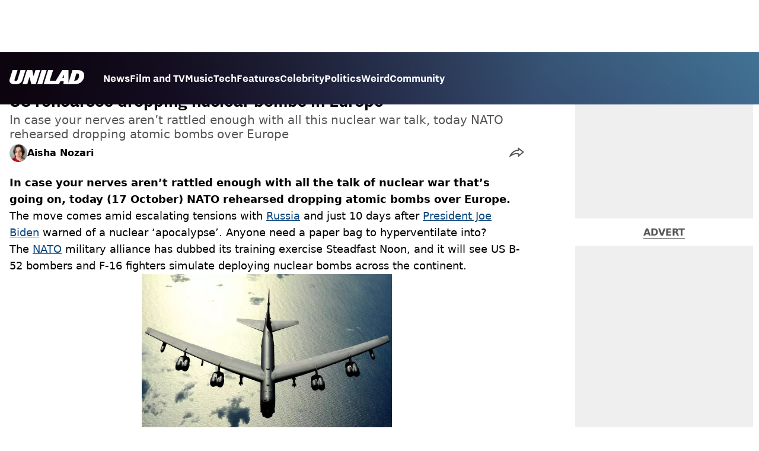

--- FILE ---
content_type: text/html; charset=utf-8
request_url: https://www.unilad.com/news/nato-rehearses-dropping-nuclear-bombs-20221017
body_size: 45448
content:
<!DOCTYPE html><html lang="en" class="__variable_d22b2f"><head><meta charSet="utf-8"/><link rel="preconnect" href="https://images.ladbible.com"/><meta name="viewport" content="width=device-width, initial-scale=1, viewport-fit=cover"/><link rel="stylesheet" href="/_next/static/css/1f4bd157e6ad3dbd.css" data-precedence="next"/><link rel="stylesheet" href="/_next/static/css/0bd584c151bd1146.css" data-precedence="next"/><link rel="stylesheet" href="/_next/static/css/777ebebfb99a3333.css" data-precedence="next"/><link rel="stylesheet" href="/_next/static/css/b08283dea8dc2cdf.css" data-precedence="next"/><link rel="stylesheet" href="/_next/static/css/5d60b4777768f0d9.css" data-precedence="next"/><link rel="stylesheet" href="/_next/static/css/ed7e1db956e733c1.css" data-precedence="next"/><link rel="stylesheet" href="/_next/static/css/3332487513de1dfd.css" data-precedence="next"/><link rel="stylesheet" href="/_next/static/css/f6cb92064641d75e.css" data-precedence="next"/><link rel="stylesheet" href="/_next/static/css/4b08c77f35402236.css" data-precedence="next"/><link rel="stylesheet" href="/_next/static/css/ca667f0768a42dbd.css" data-precedence="next"/><link rel="stylesheet" href="/_next/static/css/1641bd5c25fb9fc3.css" data-precedence="next"/><link rel="stylesheet" href="/_next/static/css/fb29bc87fd64187c.css" data-precedence="next"/><link rel="stylesheet" href="/_next/static/css/d18a24a49f36fad4.css" data-precedence="next"/><link rel="stylesheet" href="/_next/static/css/c2e5857e981fa546.css" data-precedence="next"/><link rel="stylesheet" href="/_next/static/css/504f68cc688c2115.css" data-precedence="next"/><link rel="stylesheet" href="/_next/static/css/6118f2fde7aea843.css" data-precedence="next"/><link rel="stylesheet" href="/_next/static/css/6da7356c06c03582.css" data-precedence="next"/><link rel="preload" as="script" fetchPriority="low" href="/_next/static/chunks/webpack-081a2dcd8f6b7c5a.js"/><script src="/_next/static/chunks/4bd1b696-47593f43dcb427ee.js" async=""></script><script src="/_next/static/chunks/1517-70ae2cf4661ceb62.js" async=""></script><script src="/_next/static/chunks/main-app-7d742eca1cfa08a6.js" async=""></script><script src="/_next/static/chunks/4839-71ffa880935cdceb.js" async=""></script><script src="/_next/static/chunks/9834-ef804c25a2536732.js" async=""></script><script src="/_next/static/chunks/1082-81ee260613474b75.js" async=""></script><script src="/_next/static/chunks/7194-ed0807bf7b2ccbd0.js" async=""></script><script src="/_next/static/chunks/977-074571d863122e8a.js" async=""></script><script src="/_next/static/chunks/app/unilad/layout-822dc8d6a569a4d1.js" async=""></script><script src="/_next/static/chunks/4919-ca6485904653e297.js" async=""></script><script src="/_next/static/chunks/1046-36e7a6bedfedac24.js" async=""></script><script src="/_next/static/chunks/8713-1e9864e7fcd66f04.js" async=""></script><script src="/_next/static/chunks/9994-52f492f1ed905117.js" async=""></script><script src="/_next/static/chunks/1054-abd5b48805f36ab4.js" async=""></script><script src="/_next/static/chunks/4619-002045ff57a09cf0.js" async=""></script><script src="/_next/static/chunks/2082-2bbe0470f9d2bc08.js" async=""></script><script src="/_next/static/chunks/6816-1e7dee0d1aee1a75.js" async=""></script><script src="/_next/static/chunks/5840-4ba1ddae70e556c8.js" async=""></script><script src="/_next/static/chunks/app/unilad/content/%5B...staticLink%5D/page-5e7884c9688bd4cd.js" async=""></script><script src="/_next/static/chunks/app/unilad/error-38e9c3de2cbca30d.js" async=""></script><link rel="preload" href="https://consent.unilad.com/unified/wrapperMessagingWithoutDetection.js" as="script"/><link rel="preload" href="https://cp.unilad.com/now.js" as="script"/><link rel="preload" href="/_next/static/chunks/516.e18411a90e09ff37.js" as="script" fetchPriority="low"/><meta name="next-size-adjust"/><meta name="theme-color" content="#000000"/><title>US rehearses dropping nuclear bombs in Europe amid escalating Russia tensions</title><meta name="description" content="In case your nerves aren’t rattled enough with all the talk of nuclear war that’s going on, today NATO rehearsed dropping atomic bombs over Europe"/><link rel="manifest" href="/manifest.webmanifest"/><meta name="keywords" content="US News, Russia, World News, Military"/><meta name="robots" content="max-video-preview:-1, max-image-preview:large, max-snippet:-1"/><meta name="fb:app_id" content="1760576327287122"/><link rel="canonical" href="https://www.unilad.com/news/nato-rehearses-dropping-nuclear-bombs-20221017"/><link rel="alternate" type="application/rss+xml" href="https://www.unilad.com/index.rss"/><meta property="og:title" content="US rehearses dropping nuclear bombs in Europe"/><meta property="og:description" content="In case your nerves aren’t rattled enough with all the talk of nuclear war that’s going on, today NATO rehearsed dropping atomic bombs over Europe"/><meta property="og:url" content="https://www.unilad.com/news/nato-rehearses-dropping-nuclear-bombs-20221017"/><meta property="og:site_name" content="UNILAD"/><meta property="og:image" content="https://images.ladbible.com/ogimage/v3/assets/blt949ea8e16e463049/bltb5f257647cd413af/634d3af41b2b4c7e80cf44f8/nuclear.png"/><meta property="og:type" content="website"/><meta name="twitter:card" content="summary_large_image"/><meta name="twitter:creator" content="@unilad"/><meta name="twitter:title" content="US rehearses dropping nuclear bombs in Europe"/><meta name="twitter:description" content="In case your nerves aren’t rattled enough with all the talk of nuclear war that’s going on, today NATO rehearsed dropping atomic bombs over Europe"/><meta name="twitter:image" content="https://images.ladbible.com/ogimage/v3/assets/blt949ea8e16e463049/bltb5f257647cd413af/634d3af41b2b4c7e80cf44f8/nuclear.png"/><link rel="icon" href="/icons/unilad/favicon.ico"/><script src="/_next/static/chunks/polyfills-42372ed130431b0a.js" noModule=""></script></head><body><div class="loading-bar_loader__2fNms" style="--loader-width:0%;--loader-opacity:0"></div><script>(self.__next_s=self.__next_s||[]).push([0,{"children":"window.__GRANULAR__ = {GRAPHQL_CLIENT_URL: \"https://hexa.ladbiblegroup.com/graphql\"}","id":"granular-vars"}])</script><header class="header_menuOffset___wzQ_ header_menu__sGNv3"><div class="header_inner__Zk2rO"><div class="header_mobileHeader____iCl"><div class="header_clickable___H5Eu"><a class="logo-link_link__LJxzo" href="/"><svg aria-label="UNILAD Logo" viewBox="0 0 100 19" fill="none" xmlns="http://www.w3.org/2000/svg"><g clip-path="url(#clip0_101_318)"><path d="M21.4655 0H14.8012L10.8328 12.5845C10.3778 14.0647 9.65538 14.6149 8.16655 14.6149C7.14046 14.6149 6.62023 14.2444 6.62023 13.5146C6.62023 13.3246 6.66718 13.0895 6.77544 12.7341L10.8319 0H4.16663L0.377478 11.9789C0.126465 12.7087 0 13.4337 0 14.1353C0 15.7067 0.706094 16.9744 2.0426 17.8C3.32928 18.5956 5.19942 19 7.59938 19C10.1804 19 12.1751 18.6107 13.6946 17.8104C15.4488 16.8869 16.6176 15.4208 17.2691 13.3284L21.4655 0Z" fill="var(--unilad-logo-color, var(--color-black))"></path><path d="M34.8553 0L32.2657 8.21446L30.4473 0H23.4045L17.5115 18.7762H23.7858L26.7309 9.31944L29.2008 18.7762H35.2357L41.1297 0H34.8553Z" fill="var(--unilad-logo-color, var(--color-black))"></path><path d="M43.0688 0L37.1758 18.7762H43.8401L49.7331 0H43.0688Z" fill="var(--unilad-logo-color, var(--color-black))"></path><path d="M93.168 6.92704C93.168 9.84701 91.7559 14.1917 87.8632 14.1917H86.59L89.5954 4.58355H90.1674C91.2874 4.58355 93.1671 4.88824 93.1671 6.92704M73.0161 6.17754L72.7411 10.4639H70.6803L73.0161 6.17754ZM90.061 0H84.3577L79.0375 16.949L78.9024 0H70.7196L61.9159 14.3412H53.8682L58.3721 0H51.7078L45.8147 18.7762H66.1678L68.2593 14.9233H72.4729L72.2602 18.7762H88.0041C92.6794 18.7762 95.4942 16.7308 97.0319 15.0146C98.9174 12.9099 99.999 10.0445 99.999 7.1518C99.999 2.33974 96.7483 0.000940408 90.0601 0.000940408" fill="var(--unilad-logo-color, var(--color-black))"></path></g><defs><clipPath id="clip0_101_318"><rect width="100" height="19" fill="var(--unilad-logo-color, var(--color-black))"></rect></clipPath></defs></svg></a></div><div class="header_clickable___H5Eu header_menuButton__r_FWl"><div class="lightning_bordered__5S_No lightning_thinBorder___8yI8 lightning_hasNoMargin__2eP82 lightning_lightning__ORdcp"><div class="lightning_inner__gJI_5 lightning_thinBorder___8yI8"><button class="menu-button_button__xm3Ka" type="button" aria-label="Menu"><svg class="menu-button_menuToggle__Ez5Kd" aria-hidden="true" x="0px" y="0px" viewBox="0 0 100 100"><g><path class="menu-button_lineOne__Jm8EW" d="M5 13h90v14H5z"></path><path class="menu-button_lineTwo__q7KyD" d="M5 43h90v14H5z"></path><path class="menu-button_lineThree__prJjH" d="M5 73h90v14H5z"></path></g></svg></button></div></div></div></div><div class="menu_menu__0wPhA "><ul class="menu_menuList__5ZLGo" data-testid="top-level-items"><li class="menu_topLevel__CApmW"><div class="lightning_bordered__5S_No lightning_lightning__ORdcp"><div class="lightning_inner__gJI_5"><a href="/news">News</a></div></div></li><li class="menu_topLevel__CApmW"><div class="lightning_bordered__5S_No lightning_lightning__ORdcp"><div class="lightning_inner__gJI_5"><a href="/film-and-tv">Film and TV</a></div></div></li><li class="menu_topLevel__CApmW"><div class="lightning_bordered__5S_No lightning_lightning__ORdcp"><div class="lightning_inner__gJI_5"><a href="/music">Music</a></div></div></li><li class="menu_topLevel__CApmW"><div class="lightning_bordered__5S_No lightning_lightning__ORdcp"><div class="lightning_inner__gJI_5"><a href="/technology">Tech</a></div></div></li><li class="menu_topLevel__CApmW"><div class="lightning_bordered__5S_No lightning_lightning__ORdcp"><div class="lightning_inner__gJI_5"><a href="/features">Features</a></div></div></li><li class="menu_topLevel__CApmW"><div class="lightning_bordered__5S_No lightning_lightning__ORdcp"><div class="lightning_inner__gJI_5"><a href="/celebrity">Celebrity</a></div></div></li><li class="menu_topLevel__CApmW"><div class="lightning_bordered__5S_No lightning_lightning__ORdcp"><div class="lightning_inner__gJI_5"><a href="/politics">Politics</a></div></div></li><li class="menu_topLevel__CApmW"><div class="lightning_bordered__5S_No lightning_lightning__ORdcp"><div class="lightning_inner__gJI_5"><a href="/weird">Weird</a></div></div></li><li class="menu_topLevel__CApmW"><div class="lightning_bordered__5S_No lightning_lightning__ORdcp"><div class="lightning_inner__gJI_5"><a href="/community">Community</a></div></div></li></ul><div class="progress-nodes_verticalLine__tvCd_"><div class="progress-nodes_nodeContainer__pOJSo" data-testid="progress-nodes"><button type="button" class="progress-nodes_nodeWrapper__gj8LD" label="Node"><div class="progress-nodes_node__3J870" style="opacity:50%"></div></button><button type="button" class="progress-nodes_nodeWrapper__gj8LD" label="Node"><div class="progress-nodes_node__3J870" style="opacity:undefined%"></div></button><button type="button" class="progress-nodes_nodeWrapper__gj8LD" label="Node"><div class="progress-nodes_node__3J870" style="opacity:undefined%"></div></button><button type="button" class="progress-nodes_nodeWrapper__gj8LD" label="Node"><div class="progress-nodes_node__3J870" style="opacity:undefined%"></div></button><button type="button" class="progress-nodes_nodeWrapper__gj8LD" label="Node"><div class="progress-nodes_node__3J870" style="opacity:undefined%"></div></button><button type="button" class="progress-nodes_nodeWrapper__gj8LD" label="Node"><div class="progress-nodes_node__3J870" style="opacity:undefined%"></div></button><button type="button" class="progress-nodes_nodeWrapper__gj8LD" label="Node"><div class="progress-nodes_node__3J870" style="opacity:undefined%"></div></button><button type="button" class="progress-nodes_nodeWrapper__gj8LD" label="Node"><div class="progress-nodes_node__3J870" style="opacity:undefined%"></div></button><button type="button" class="progress-nodes_nodeWrapper__gj8LD" label="Node"><div class="progress-nodes_node__3J870" style="opacity:undefined%"></div></button></div></div></div></div></header><main class="article_main__eth__ "><!--$?--><template id="B:0"></template><div class="article-page-skeleton_background__h2J4n"></div><section class="article-page-skeleton_articleTemplate__wf_AG"><div class="article-page-skeleton_leftColumn__28Isu"><div class="article-page-skeleton_featuredImage__TCTAW skeleton"></div><div class="article-page-skeleton_articleMeta__CtmfM"><div class="article-page-skeleton_title__NiWuq skeleton"></div><div class="article-page-skeleton_summary__TaOt4 skeleton"></div><div class="article-page-skeleton_authorWrapper__spgI2"><div class="article-page-skeleton_authorImage__jHoQL skeleton"></div><div class="article-page-skeleton_authorName__J7i7J skeleton"></div></div><div class="article-page-skeleton_time__QyPx_ skeleton"></div></div><div class="article-page-skeleton_body__Lm23z"><div class="article-page-skeleton_bodyBlock__Dv089"><div class="article-page-skeleton_text__67dM1 skeleton"></div><div class="article-page-skeleton_text__67dM1 skeleton"></div><div class="article-page-skeleton_text__67dM1 skeleton"></div><div class="article-page-skeleton_text__67dM1 skeleton"></div></div><div class="article-page-skeleton_bodyBlock__Dv089"><div class="article-page-skeleton_text__67dM1 skeleton"></div><div class="article-page-skeleton_text__67dM1 skeleton"></div><div class="article-page-skeleton_text__67dM1 skeleton"></div><div class="article-page-skeleton_text__67dM1 skeleton"></div></div><div class="article-page-skeleton_embed__E6BSi skeleton"></div><div class="article-page-skeleton_bodyBlock__Dv089"><div class="article-page-skeleton_text__67dM1 skeleton"></div><div class="article-page-skeleton_text__67dM1 skeleton"></div><div class="article-page-skeleton_text__67dM1 skeleton"></div><div class="article-page-skeleton_text__67dM1 skeleton"></div></div><div class="article-page-skeleton_bodyBlock__Dv089"><div class="article-page-skeleton_text__67dM1 skeleton"></div><div class="article-page-skeleton_text__67dM1 skeleton"></div><div class="article-page-skeleton_text__67dM1 skeleton"></div><div class="article-page-skeleton_text__67dM1 skeleton"></div></div></div></div><div class="article-page-skeleton_rightColumn__S5tWK"><span class="article-page-skeleton_advert__RoXpj skeleton"></span><span class="article-page-skeleton_advert__RoXpj skeleton" style="--custom-height:600px"></span><span class="article-page-skeleton_advert__RoXpj skeleton"></span></div></section><!--/$--></main><footer class="footer_footer__IaZdr"><div class="footer_inner__Qj8qs"><div class="footer_links__731Yg"><div class="footer-links_links__QuEBb"><ul><li><a class="footer-links_link__lUYgh" target="_blank" href="/cdn-cgi/l/email-protection#2f4e4b594a5d5b465c4641486f5b474a434e4b4d464d434a485d405a5f014c4042105c5a4d454a4c5b126e4b594a5d5b465c464148">Advertise</a></li><li><a class="footer-links_link__lUYgh" target="_blank" href="http://www.ladbiblegroup.com/terms-conditions/">Terms</a></li><li><a class="footer-links_link__lUYgh" target="_blank" href="http://www.ladbiblegroup.com/privacy/">Privacy &amp; Cookies</a></li><li><a class="footer-links_link__lUYgh" target="_blank" href="http://www.ladbiblegroup.com/">LADbible Group</a></li><li><a class="footer-links_link__lUYgh" target="_blank" href="https://www.ladbible.com/">LADbible</a></li><li><a class="footer-links_link__lUYgh" target="_blank" href="https://www.sportbible.com/">SPORTbible</a></li><li><a class="footer-links_link__lUYgh" target="_blank" href="https://www.gamingbible.com/">GAMINGbible</a></li><li><a class="footer-links_link__lUYgh" target="_blank" href="https://www.tyla.com/">Tyla</a></li><li><a class="footer-links_link__lUYgh" target="_blank" href="https://www.uniladtech.com/">UNILAD Tech</a></li><li><a class="footer-links_link__lUYgh" target="_blank" href="https://www.foodbible.com/">FOODbible</a></li><li><a class="footer-links_link__lUYgh" target="_blank" href="http://www.thecontentbible.com/">License Our Content</a></li><li><a class="footer-links_link__lUYgh" href="/about-and-contact">About Us &amp; Contact</a></li><li><a class="footer-links_link__lUYgh" target="_blank" href="https://jobs.ladbiblegroup.com/">Jobs</a></li><li><a class="footer-links_link__lUYgh" href="/latest">Latest</a></li><li><a class="footer-links_link__lUYgh" href="/index/tags">Topics A-Z</a></li><li><a class="footer-links_link__lUYgh" href="/index/authors">Authors</a></li><li><button class="footer-links_link__lUYgh footer-links_privacy__1tk3b" type="button" id="pmLink">Privacy Settings</button></li></ul></div></div><div class="footer_socials__FYr9t"><div class="social-links_container__qZM_6"><div class="social-links_socials__idRw7"><a target="_blank" href="https://www.facebook.com/uniladmag"><div class="social-icon_socialIcon__qz1Nv" data-testid="icon-facebook"><svg xmlns="http://www.w3.org/2000/svg" fill="none" viewBox="0 0 50 50" role="img"><title>Facebook</title><path fill="currentColor" d="M18.63,50H28.8V24.79h7.1l0.75-8.43H28.8c0,0,0-3.15,0-4.8c0-2,0.4-2.78,2.35-2.78c1.56,0,5.51,0,5.51,0V0c0,0-5.8,0-7.05,0c-7.58,0-10.99,3.3-10.99,9.6c0,5.5,0,6.74,0,6.74h-5.3v8.54h5.3V50z"></path></svg></div></a><a target="_blank" href="https://www.instagram.com/unilad"><div class="social-icon_socialIcon__qz1Nv" data-testid="icon-insta"><svg viewBox="0 0 50 50" fill="none" xmlns="http://www.w3.org/2000/svg" role="img"><title>Instagram</title><path fill="currentColor" d="M25.02,4.62c6.68,0,7.46,0,10.09,0.15c1.58,0.03,3.15,0.31,4.64,0.85c1.08,0.4,2.06,1.04,2.86,1.87c0.83,0.8,1.48,1.77,1.88,2.85c0.55,1.48,0.84,3.04,0.85,4.62c0.13,2.62,0.15,3.42,0.15,10.06c0,6.64,0,7.42-0.15,10.04c-0.01,1.58-0.3,3.14-0.85,4.62c-0.41,1.08-1.05,2.06-1.88,2.87c-0.8,0.82-1.78,1.45-2.86,1.86c-1.49,0.55-3.05,0.84-4.64,0.86c-2.63,0.11-3.41,0.13-10.09,0.13c-6.68,0-7.45-0.08-10.14-0.08c-1.58-0.02-3.15-0.31-4.64-0.86c-1.08-0.4-2.05-1.03-2.86-1.86c-0.83-0.8-1.47-1.78-1.88-2.87c-0.55-1.48-0.84-3.04-0.85-4.62c-0.13-2.62-0.15-3.4-0.15-10.04c0-6.64,0-7.44,0.15-10.06c0.01-1.58,0.3-3.14,0.85-4.62c0.4-1.08,1.04-2.05,1.88-2.85c0.8-0.83,1.78-1.47,2.86-1.87c1.49-0.53,3.06-0.82,4.64-0.85c2.63-0.13,3.41-0.15,10.08-0.15L25.02,4.62z M24.96,0.19c-6.78,0-7.63,0-10.29,0.15c-2.07,0.04-4.11,0.43-6.04,1.16C6.96,2.11,5.45,3.09,4.2,4.36C2.93,5.6,1.95,7.11,1.32,8.77c-0.73,1.93-1.13,3.97-1.16,6.04C0.03,17.46,0,18.31,0,25.07c0,6.76,0,7.6,0.16,10.26c0.04,2.06,0.43,4.11,1.16,6.04c0.63,1.66,1.61,3.16,2.87,4.4c1.27,1.26,2.81,2.22,4.49,2.82c1.94,0.71,3.98,1.1,6.04,1.16c2.66,0.11,3.51,0.15,10.29,0.15c6.78,0,7.64,0,10.31-0.15c2.06-0.05,4.11-0.44,6.04-1.16c1.67-0.63,3.18-1.61,4.43-2.88c1.27-1.24,2.25-2.74,2.87-4.4c0.73-1.93,1.12-3.98,1.16-6.04C49.97,32.6,50,31.76,50,25c0-6.76,0-7.6-0.16-10.26c-0.03-2.06-0.43-4.11-1.16-6.04c-0.62-1.66-1.6-3.17-2.87-4.41c-1.25-1.27-2.76-2.24-4.43-2.87c-1.93-0.73-3.98-1.12-6.04-1.16c-2.66-0.13-3.51-0.15-10.31-0.15"></path><path fill="currentColor" d="M25.02,12.2c-1.68,0-3.35,0.33-4.9,0.97c-1.55,0.64-2.97,1.58-4.16,2.77s-2.13,2.6-2.77,4.15c-0.64,1.55-0.97,3.21-0.97,4.89c0,3.38,1.35,6.63,3.75,9.02c2.4,2.39,5.66,3.74,9.06,3.74c1.68,0,3.35-0.33,4.91-0.97c1.56-0.64,2.97-1.58,4.16-2.77s2.14-2.59,2.78-4.14c0.64-1.55,0.98-3.21,0.98-4.89c0-1.68-0.33-3.34-0.97-4.89c-0.64-1.55-1.59-2.96-2.78-4.15s-2.61-2.13-4.16-2.77C28.38,12.53,26.71,12.2,25.02,12.2z M25.02,33.27c-2.2,0-4.32-0.87-5.88-2.43c-1.56-1.55-2.44-3.66-2.44-5.86c0-1.09,0.21-2.17,0.63-3.18c0.42-1.01,1.03-1.92,1.8-2.69c0.77-0.77,1.69-1.38,2.7-1.8c1.01-0.42,2.09-0.63,3.19-0.63c2.21,0,4.33,0.87,5.89,2.43c1.56,1.56,2.44,3.67,2.44,5.87c0,1.09-0.22,2.17-0.63,3.17c-0.42,1.01-1.03,1.92-1.81,2.69c-0.77,0.77-1.69,1.38-2.7,1.8C27.2,33.06,26.12,33.27,25.02,33.27z"></path></svg></div></a><a target="_blank" href="https://x.com/unilad"><div class="social-icon_socialIcon__qz1Nv" data-testid="icon-x"><svg xmlns="http://www.w3.org/2000/svg" fill="none" viewBox="0 0 50 50" role="img"><title>X</title><path fill="currentColor" stroke="currentColor" stroke-width="0.5" d="M0.12,1.6l19.3,25.81L0,48.4h4.37l17.01-18.37L35.12,48.4H50L29.61,21.14L47.69,1.6h-4.37L27.66,18.52L15,1.6H0.12z M6.55,4.82h6.84l30.18,40.36h-6.84L6.55,4.82z"></path></svg></div></a><a target="_blank" href="https://www.threads.net/@unilad"><div class="social-icon_socialIcon__qz1Nv" data-testid="icon-threads"><svg role="img" viewBox="0 0 50 50" xmlns="http://www.w3.org/2000/svg"><title>Threads</title><path fill="currentColor" d="M36.96,23.17c-0.21-0.11-0.43-0.21-0.65-0.29c-0.38-7.12-4.27-11.19-10.79-11.23c-0.03,0-0.06,0-0.09,0c-3.91,0-7.15,1.67-9.15,4.7l3.58,2.46c1.49-2.27,3.84-2.74,5.57-2.74c0.02,0,0.04,0,0.06,0c2.15,0.01,3.77,0.63,4.81,1.86c0.76,0.89,1.28,2.11,1.53,3.66c-1.9-0.32-3.96-0.43-6.17-0.3c-6.2,0.36-10.19,3.97-9.92,9c0.14,2.55,1.41,4.75,3.57,6.18c1.84,1.21,4.2,1.8,6.66,1.67c3.24-0.19,5.79-1.42,7.56-3.68c1.36-1.72,2.21-3.95,2.58-6.76c1.55,0.94,2.7,2.17,3.33,3.64c1.07,2.51,1.14,6.63-2.23,9.99c-2.95,2.95-6.49,4.22-11.85,4.26c-5.94-0.04-10.43-1.94-13.35-5.66C9.28,36.45,7.87,31.43,7.81,25c0.06-6.43,1.47-11.45,4.21-14.92c2.92-3.72,7.41-5.62,13.35-5.66c5.99,0.04,10.56,1.95,13.58,5.68c1.49,1.84,2.61,4.13,3.35,6.82l4.21-1.12c-0.9-3.3-2.31-6.14-4.23-8.51C38.39,2.5,32.71,0.05,25.39,0h-0.03C18.04,0.05,12.42,2.51,8.64,7.31c-3.36,4.27-5.09,10.21-5.15,17.67v0.04c0.06,7.45,1.79,13.4,5.15,17.67c3.78,4.8,9.4,7.27,16.72,7.31h0.03c6.49-0.05,11.07-1.75,14.85-5.52c4.93-4.93,4.79-11.11,3.16-14.91C42.23,26.85,40,24.64,36.96,23.17z M25.74,33.73c-2.71,0.15-5.55-1.07-5.68-3.68c-0.1-1.94,1.38-4.1,5.85-4.37c0.52-0.03,1.02-0.04,1.51-0.04c1.62,0,3.13,0.16,4.52,0.46C31.42,32.54,28.4,33.58,25.74,33.73z"></path></svg></div></a><a target="_blank" href="https://www.tiktok.com/@unilad?lang=en"><div class="social-icon_socialIcon__qz1Nv" data-testid="icon-tiktok"><svg viewBox="0 0 50 50" fill="none" xmlns="http://www.w3.org/2000/svg" role="img"><title>TikTok</title><path fill="currentColor" d="M46.64,12.18c0-0.22-0.01-0.24-0.24-0.23c-0.57,0-1.13-0.06-1.68-0.15c-2.02-0.3-8.58-3.76-9.69-9.41c-0.02-0.11-0.27-1.51-0.27-2.11c0-0.26,0-0.27-0.26-0.27c-0.06,0-0.12,0-0.18,0C31.76,0,29.2,0,26.63,0c-0.52,0-0.45-0.06-0.45,0.45c0,11.18,0,22.35,0,33.53c0,0.42-0.01,0.83-0.09,1.24c-0.39,2.16-1.49,3.86-3.35,5.01c-1.61,1-3.37,1.29-5.23,0.91c-0.59-0.12-1.14-0.34-1.69-0.56c-0.05-0.04-0.09-0.08-0.13-0.12c-0.18-0.16-0.39-0.29-0.59-0.43c-2.37-1.65-3.5-3.94-3.16-6.81c0.35-2.91,2.01-4.89,4.76-5.9c0.82-0.3,1.68-0.43,2.56-0.38c0.57,0.03,1.13,0.1,1.67,0.26c0.19,0.05,0.29-0.01,0.3-0.21c0-0.07,0-0.14,0-0.21c0-2.01-0.07-6.39-0.09-6.4c0-0.57,0-1.16,0.02-1.73c0-0.17-0.08-0.2-0.22-0.21c-1.04-0.12-2.07-0.15-3.11-0.07c-1.44,0.1-2.83,0.4-4.19,0.89c-2.16,0.78-4.06,1.99-5.69,3.6c-1.41,1.39-2.51,2.98-3.32,4.79c-0.78,1.72-1.22,3.54-1.34,5.42c-0.05,0.82-0.05,1.64,0.03,2.46c0.1,1.13,0.32,2.24,0.66,3.33c0.98,3.12,2.78,5.67,5.33,7.7c0.26,0.21,0.51,0.43,0.82,0.56c0.13,0.12,0.26,0.23,0.39,0.35c0.41,0.31,0.85,0.58,1.32,0.8c2.85,1.41,5.85,1.99,9.02,1.6c4.11-0.51,7.53-2.33,10.22-5.48c2.53-2.97,3.76-6.44,3.79-10.34c0.03-5.57,0.01-11.13,0.01-16.7c0-0.13-0.07-0.32,0.07-0.39c0.11-0.05,0.23,0.1,0.34,0.17c2.06,1.36,4.29,2.35,6.69,2.9c1.4,0.32,2.81,0.52,4.26,0.52c0.45,0,0.51-0.02,0.51-0.48C46.74,18.1,46.64,12.7,46.64,12.18L46.64,12.18z"></path></svg></div></a><a target="_blank" href="https://www.youtube.com/channel/UCnQWRzqPuCpOw0aJ4HwQjIQ"><div class="social-icon_socialIcon__qz1Nv" data-testid="icon-youtube"><svg viewBox="0 0 50 50" fill="none" xmlns="http://www.w3.org/2000/svg" role="img"><title>YouTube</title><path fill="currentColor" d="M39.61,7.91H10.38c-2.75,0-5.39,1.05-7.34,2.93C1.09,12.72,0,15.27,0,17.92v14.16c0,2.66,1.09,5.2,3.04,7.08c1.95,1.88,4.59,2.93,7.34,2.93h29.23c2.75,0,5.4-1.05,7.35-2.93c1.95-1.88,3.04-4.42,3.04-7.08V18c0.01-1.32-0.25-2.63-0.77-3.86c-0.52-1.22-1.28-2.34-2.25-3.27c-0.96-0.94-2.11-1.68-3.38-2.19C42.34,8.17,40.99,7.91,39.61,7.91z M32.57,25.65L18.9,31.98c-0.08,0.04-0.18,0.05-0.27,0.05c-0.09-0.01-0.18-0.04-0.26-0.08s-0.14-0.11-0.19-0.19c-0.05-0.08-0.07-0.16-0.07-0.25V18.54c0-0.09,0.02-0.18,0.07-0.26c0.04-0.08,0.11-0.14,0.19-0.19c0.08-0.05,0.17-0.08,0.26-0.08c0.09,0,0.19,0.02,0.27,0.06l13.69,6.68c0.07,0.05,0.14,0.12,0.18,0.2c0.04,0.08,0.07,0.17,0.06,0.26c0,0.09-0.02,0.18-0.07,0.25C32.71,25.54,32.65,25.6,32.57,25.65z"></path></svg></div></a></div></div></div><div class="footer_submit__T_J4g"><div class="submit-content_submit__jIIv7"><div class="lightning_bordered__5S_No lightning_thinBorder___8yI8 lightning_lightning__ORdcp"><div class="lightning_inner__gJI_5 lightning_thinBorder___8yI8"><a target="_blank" class="submit-content_submitContent__o5zTk" href="/submit">Submit Your Content</a></div></div></div></div></div></footer><script data-cfasync="false" src="/cdn-cgi/scripts/5c5dd728/cloudflare-static/email-decode.min.js"></script><script src="/_next/static/chunks/webpack-081a2dcd8f6b7c5a.js" async=""></script><div hidden id="S:0"><script id="content-json-ld" type="application/ld+json">{"@context":"https://schema.org","@type":"NewsArticle","mainEntityOfPage":{"@type":"WebPage","@id":"https://www.unilad.com/news/nato-rehearses-dropping-nuclear-bombs-20221017"},"headline":"US rehearses dropping nuclear bombs in Europe amid escalating Russia tensions","description":"In case your nerves aren’t rattled enough with all the talk of nuclear war that’s going on, today NATO rehearsed dropping atomic bombs over Europe","image":{"@type":"ImageObject","url":"https://images.ladbible.com/resize?type=webp&quality=70&width=1200&fit=contain&gravity=auto&url=https://images.ladbiblegroup.com/v3/assets/blt949ea8e16e463049/bltb5f257647cd413af/634d3af41b2b4c7e80cf44f8/nuclear.png","width":1200,"height":675},"datePublished":"2022-10-17T11:22:54.437Z","dateModified":"2022-10-17T11:22:51.185Z","articleSection":["News"],"keywords":["US News","Russia","World News","Military"],"author":{"@type":"Person","name":"Aisha Nozari","url":"https://www.unilad.com/author/aisha-nozari"},"publisher":{"@type":"Organization","name":"unilad","logo":{"@type":"ImageObject","url":"https://www.unilad.com/_next/static/media/unilad.5100353a.png","width":281,"height":65}}}</script><script id="breadcrumb-json-ld" type="application/ld+json">[{"@context":"https://schema.org","@type":"BreadcrumbList","itemListElement":[{"@type":"ListItem","position":1,"name":"news","item":"https://www.unilad.com/news"}]}]</script><template id="P:1"></template></div><script>(self.__next_f=self.__next_f||[]).push([0])</script><script>self.__next_f.push([1,"16:\"$Sreact.fragment\"\n17:I[15244,[],\"\"]\n18:I[43866,[],\"\"]\n1b:I[86213,[],\"OutletBoundary\"]\n1d:I[86213,[],\"MetadataBoundary\"]\n1f:I[86213,[],\"ViewportBoundary\"]\n21:I[34835,[],\"\"]\n22:I[95693,[\"4839\",\"static/chunks/4839-71ffa880935cdceb.js\",\"9834\",\"static/chunks/9834-ef804c25a2536732.js\",\"1082\",\"static/chunks/1082-81ee260613474b75.js\",\"7194\",\"static/chunks/7194-ed0807bf7b2ccbd0.js\",\"977\",\"static/chunks/977-074571d863122e8a.js\",\"6539\",\"static/chunks/app/unilad/layout-822dc8d6a569a4d1.js\"],\"LoadingBar\"]\n1:HL[\"/_next/static/media/1233310f1e334cb7-s.p.woff2\",\"font\",{\"crossOrigin\":\"\",\"type\":\"font/woff2\"}]\n2:HL[\"/_next/static/media/7315c1110f320660-s.p.woff2\",\"font\",{\"crossOrigin\":\"\",\"type\":\"font/woff2\"}]\n3:HL[\"/_next/static/media/869b133ddc122fc8-s.p.woff2\",\"font\",{\"crossOrigin\":\"\",\"type\":\"font/woff2\"}]\n4:HL[\"/_next/static/media/c748ac5e258826cd-s.p.woff2\",\"font\",{\"crossOrigin\":\"\",\"type\":\"font/woff2\"}]\n5:HL[\"/_next/static/css/1f4bd157e6ad3dbd.css\",\"style\"]\n6:HL[\"/_next/static/css/0bd584c151bd1146.css\",\"style\"]\n7:HL[\"/_next/static/css/777ebebfb99a3333.css\",\"style\"]\n8:HL[\"/_next/static/css/b08283dea8dc2cdf.css\",\"style\"]\n9:HL[\"/_next/static/css/5d60b4777768f0d9.css\",\"style\"]\na:HL[\"/_next/static/css/ed7e1db956e733c1.css\",\"style\"]\nb:HL[\"/_next/static/css/3332487513de1dfd.css\",\"style\"]\nc:HL[\"/_next/static/css/f6cb92064641d75e.css\",\"style\"]\nd:HL[\"/_next/static/css/4b08c77f35402236.css\",\"style\"]\ne:HL[\"/_next/static/css/ca667f0768a42dbd.css\",\"style\"]\nf:HL[\"/_next/static/css/1641bd5c25fb9fc3.css\",\"style\"]\n10:HL[\"/_next/static/css/fb29bc87fd64187c.css\",\"style\"]\n11:HL[\"/_next/static/css/d18a24a49f36fad4.css\",\"style\"]\n12:HL[\"/_next/static/css/c2e5857e981fa546.css\",\"style\"]\n13:HL[\"/_next/static/css/504f68cc688c2115.css\",\"style\"]\n14:HL[\"/_next/static/css/6118f2fde7aea843.css\",\"style\"]\n15:HL[\"/_next/static/css/6da7356c06c03582.css\",\"style\"]\n"])</script><script>self.__next_f.push([1,"0:{\"P\":null,\"b\":\"VHrP7KFYUOS2XiCz_fETs\",\"p\":\"\",\"c\":[\"\",\"news\",\"nato-rehearses-dropping-nuclear-bombs-20221017?geo=us\u0026isUSA\"],\"i\":false,\"f\":[[[\"\",{\"children\":[\"unilad\",{\"children\":[\"content\",{\"children\":[[\"staticLink\",\"news/nato-rehearses-dropping-nuclear-bombs-20221017\",\"c\"],{\"children\":[\"__PAGE__?{\\\"geo\\\":\\\"us\\\",\\\"isUSA\\\":\\\"\\\"}\",{}]}]}]},\"$undefined\",\"$undefined\",true]}],[\"\",[\"$\",\"$16\",\"c\",{\"children\":[null,[\"$\",\"$L17\",null,{\"parallelRouterKey\":\"children\",\"segmentPath\":[\"children\"],\"error\":\"$undefined\",\"errorStyles\":\"$undefined\",\"errorScripts\":\"$undefined\",\"template\":[\"$\",\"$L18\",null,{}],\"templateStyles\":\"$undefined\",\"templateScripts\":\"$undefined\",\"notFound\":[[\"$\",\"title\",null,{\"children\":\"404: This page could not be found.\"}],[\"$\",\"div\",null,{\"style\":{\"fontFamily\":\"system-ui,\\\"Segoe UI\\\",Roboto,Helvetica,Arial,sans-serif,\\\"Apple Color Emoji\\\",\\\"Segoe UI Emoji\\\"\",\"height\":\"100vh\",\"textAlign\":\"center\",\"display\":\"flex\",\"flexDirection\":\"column\",\"alignItems\":\"center\",\"justifyContent\":\"center\"},\"children\":[\"$\",\"div\",null,{\"children\":[[\"$\",\"style\",null,{\"dangerouslySetInnerHTML\":{\"__html\":\"body{color:#000;background:#fff;margin:0}.next-error-h1{border-right:1px solid rgba(0,0,0,.3)}@media (prefers-color-scheme:dark){body{color:#fff;background:#000}.next-error-h1{border-right:1px solid rgba(255,255,255,.3)}}\"}}],[\"$\",\"h1\",null,{\"className\":\"next-error-h1\",\"style\":{\"display\":\"inline-block\",\"margin\":\"0 20px 0 0\",\"padding\":\"0 23px 0 0\",\"fontSize\":24,\"fontWeight\":500,\"verticalAlign\":\"top\",\"lineHeight\":\"49px\"},\"children\":\"404\"}],[\"$\",\"div\",null,{\"style\":{\"display\":\"inline-block\"},\"children\":[\"$\",\"h2\",null,{\"style\":{\"fontSize\":14,\"fontWeight\":400,\"lineHeight\":\"49px\",\"margin\":0},\"children\":\"This page could not be found.\"}]}]]}]}]],\"notFoundStyles\":[]}]]}],{\"children\":[\"unilad\",[\"$\",\"$16\",\"c\",{\"children\":[[[\"$\",\"link\",\"0\",{\"rel\":\"stylesheet\",\"href\":\"/_next/static/css/1f4bd157e6ad3dbd.css\",\"precedence\":\"next\",\"crossOrigin\":\"$undefined\",\"nonce\":\"$undefined\"}],[\"$\",\"link\",\"1\",{\"rel\":\"stylesheet\",\"href\":\"/_next/static/css/0bd584c151bd1146.css\",\"precedence\":\"next\",\"crossOrigin\":\"$undefined\",\"nonce\":\"$undefined\"}],[\"$\",\"link\",\"2\",{\"rel\":\"stylesheet\",\"href\":\"/_next/static/css/777ebebfb99a3333.css\",\"precedence\":\"next\",\"crossOrigin\":\"$undefined\",\"nonce\":\"$undefined\"}],[\"$\",\"link\",\"3\",{\"rel\":\"stylesheet\",\"href\":\"/_next/static/css/b08283dea8dc2cdf.css\",\"precedence\":\"next\",\"crossOrigin\":\"$undefined\",\"nonce\":\"$undefined\"}],[\"$\",\"link\",\"4\",{\"rel\":\"stylesheet\",\"href\":\"/_next/static/css/5d60b4777768f0d9.css\",\"precedence\":\"next\",\"crossOrigin\":\"$undefined\",\"nonce\":\"$undefined\"}],[\"$\",\"link\",\"5\",{\"rel\":\"stylesheet\",\"href\":\"/_next/static/css/ed7e1db956e733c1.css\",\"precedence\":\"next\",\"crossOrigin\":\"$undefined\",\"nonce\":\"$undefined\"}],[\"$\",\"link\",\"6\",{\"rel\":\"stylesheet\",\"href\":\"/_next/static/css/3332487513de1dfd.css\",\"precedence\":\"next\",\"crossOrigin\":\"$undefined\",\"nonce\":\"$undefined\"}]],\"$L19\"]}],{\"children\":[\"content\",[\"$\",\"$16\",\"c\",{\"children\":[null,[\"$\",\"$L17\",null,{\"parallelRouterKey\":\"children\",\"segmentPath\":[\"children\",\"unilad\",\"children\",\"content\",\"children\"],\"error\":\"$undefined\",\"errorStyles\":\"$undefined\",\"errorScripts\":\"$undefined\",\"template\":[\"$\",\"$L18\",null,{}],\"templateStyles\":\"$undefined\",\"templateScripts\":\"$undefined\",\"notFound\":\"$undefined\",\"notFoundStyles\":\"$undefined\"}]]}],{\"children\":[[\"staticLink\",\"news/nato-rehearses-dropping-nuclear-bombs-20221017\",\"c\"],[\"$\",\"$16\",\"c\",{\"children\":[null,[\"$\",\"$L17\",null,{\"parallelRouterKey\":\"children\",\"segmentPath\":[\"children\",\"unilad\",\"children\",\"content\",\"children\",\"$0:f:0:1:2:children:2:children:2:children:0\",\"children\"],\"error\":\"$undefined\",\"errorStyles\":\"$undefined\",\"errorScripts\":\"$undefined\",\"template\":[\"$\",\"$L18\",null,{}],\"templateStyles\":\"$undefined\",\"templateScripts\":\"$undefined\",\"notFound\":\"$undefined\",\"notFoundStyles\":\"$undefined\"}]]}],{\"children\":[\"__PAGE__\",[\"$\",\"$16\",\"c\",{\"children\":[\"$L1a\",[[\"$\",\"link\",\"0\",{\"rel\":\"stylesheet\",\"href\":\"/_next/static/css/f6cb92064641d75e.css\",\"precedence\":\"next\",\"crossOrigin\":\"$undefined\",\"nonce\":\"$undefined\"}],[\"$\",\"link\",\"1\",{\"rel\":\"stylesheet\",\"href\":\"/_next/static/css/4b08c77f35402236.css\",\"precedence\":\"next\",\"crossOrigin\":\"$undefined\",\"nonce\":\"$undefined\"}],[\"$\",\"link\",\"2\",{\"rel\":\"stylesheet\",\"href\":\"/_next/static/css/ca667f0768a42dbd.css\",\"precedence\":\"next\",\"crossOrigin\":\"$undefined\",\"nonce\":\"$undefined\"}],[\"$\",\"link\",\"3\",{\"rel\":\"stylesheet\",\"href\":\"/_next/static/css/1641bd5c25fb9fc3.css\",\"precedence\":\"next\",\"crossOrigin\":\"$undefined\",\"nonce\":\"$undefined\"}],[\"$\",\"link\",\"4\",{\"rel\":\"stylesheet\",\"href\":\"/_next/static/css/fb29bc87fd64187c.css\",\"precedence\":\"next\",\"crossOrigin\":\"$undefined\",\"nonce\":\"$undefined\"}],[\"$\",\"link\",\"5\",{\"rel\":\"stylesheet\",\"href\":\"/_next/static/css/d18a24a49f36fad4.css\",\"precedence\":\"next\",\"crossOrigin\":\"$undefined\",\"nonce\":\"$undefined\"}],[\"$\",\"link\",\"6\",{\"rel\":\"stylesheet\",\"href\":\"/_next/static/css/c2e5857e981fa546.css\",\"precedence\":\"next\",\"crossOrigin\":\"$undefined\",\"nonce\":\"$undefined\"}],[\"$\",\"link\",\"7\",{\"rel\":\"stylesheet\",\"href\":\"/_next/static/css/504f68cc688c2115.css\",\"precedence\":\"next\",\"crossOrigin\":\"$undefined\",\"nonce\":\"$undefined\"}],[\"$\",\"link\",\"8\",{\"rel\":\"stylesheet\",\"href\":\"/_next/static/css/6118f2fde7aea843.css\",\"precedence\":\"next\",\"crossOrigin\":\"$undefined\",\"nonce\":\"$undefined\"}],[\"$\",\"link\",\"9\",{\"rel\":\"stylesheet\",\"href\":\"/_next/static/css/6da7356c06c03582.css\",\"precedence\":\"next\",\"crossOrigin\":\"$undefined\",\"nonce\":\"$undefined\"}]],[\"$\",\"$L1b\",null,{\"children\":\"$L1c\"}]]}],{},null]},null]},null]},null]},null],[\"$\",\"$16\",\"h\",{\"children\":[null,[\"$\",\"$16\",\"371KwokEmdDC45y7oXapv\",{\"children\":[[\"$\",\"$L1d\",null,{\"children\":\"$L1e\"}],[\"$\",\"$L1f\",null,{\"children\":\"$L20\"}],[\"$\",\"meta\",null,{\"name\":\"next-size-adjust\"}]]}]]}]]],\"m\":\"$undefined\",\"G\":[\"$21\",\"$undefined\"],\"s\":false,\"S\":false}\n"])</script><script>self.__next_f.push([1,"19:[\"$\",\"html\",null,{\"lang\":\"en\",\"className\":\"__variable_d22b2f\",\"children\":[\"$\",\"body\",null,{\"children\":[[\"$\",\"$L22\",null,{}],\"$L23\"]}]}]\n20:[[\"$\",\"meta\",\"0\",{\"name\":\"viewport\",\"content\":\"width=device-width, initial-scale=1, viewport-fit=cover\"}],[\"$\",\"meta\",\"1\",{\"name\":\"theme-color\",\"content\":\"#000000\"}]]\n"])</script><script>self.__next_f.push([1,"24:I[53704,[\"4839\",\"static/chunks/4839-71ffa880935cdceb.js\",\"4919\",\"static/chunks/4919-ca6485904653e297.js\",\"9834\",\"static/chunks/9834-ef804c25a2536732.js\",\"1046\",\"static/chunks/1046-36e7a6bedfedac24.js\",\"1082\",\"static/chunks/1082-81ee260613474b75.js\",\"8713\",\"static/chunks/8713-1e9864e7fcd66f04.js\",\"9994\",\"static/chunks/9994-52f492f1ed905117.js\",\"1054\",\"static/chunks/1054-abd5b48805f36ab4.js\",\"4619\",\"static/chunks/4619-002045ff57a09cf0.js\",\"2082\",\"static/chunks/2082-2bbe0470f9d2bc08.js\",\"6816\",\"static/chunks/6816-1e7dee0d1aee1a75.js\",\"5840\",\"static/chunks/5840-4ba1ddae70e556c8.js\",\"6655\",\"static/chunks/app/unilad/content/%5B...staticLink%5D/page-5e7884c9688bd4cd.js\"],\"\"]\n26:I[11845,[\"4839\",\"static/chunks/4839-71ffa880935cdceb.js\",\"9834\",\"static/chunks/9834-ef804c25a2536732.js\",\"1082\",\"static/chunks/1082-81ee260613474b75.js\",\"7194\",\"static/chunks/7194-ed0807bf7b2ccbd0.js\",\"977\",\"static/chunks/977-074571d863122e8a.js\",\"6539\",\"static/chunks/app/unilad/layout-822dc8d6a569a4d1.js\"],\"PreloadResources\"]\n27:I[18680,[\"4839\",\"static/chunks/4839-71ffa880935cdceb.js\",\"9834\",\"static/chunks/9834-ef804c25a2536732.js\",\"1082\",\"static/chunks/1082-81ee260613474b75.js\",\"7194\",\"static/chunks/7194-ed0807bf7b2ccbd0.js\",\"977\",\"static/chunks/977-074571d863122e8a.js\",\"6539\",\"static/chunks/app/unilad/layout-822dc8d6a569a4d1.js\"],\"Sourcepoint\"]\n28:I[30272,[\"4839\",\"static/chunks/4839-71ffa880935cdceb.js\",\"9834\",\"static/chunks/9834-ef804c25a2536732.js\",\"1082\",\"static/chunks/1082-81ee260613474b75.js\",\"7194\",\"static/chunks/7194-ed0807bf7b2ccbd0.js\",\"977\",\"static/chunks/977-074571d863122e8a.js\",\"6539\",\"static/chunks/app/unilad/layout-822dc8d6a569a4d1.js\"],\"GoogleAnalytics\"]\n29:I[93507,[\"4839\",\"static/chunks/4839-71ffa880935cdceb.js\",\"9834\",\"static/chunks/9834-ef804c25a2536732.js\",\"1082\",\"static/chunks/1082-81ee260613474b75.js\",\"7194\",\"static/chunks/7194-ed0807bf7b2ccbd0.js\",\"977\",\"static/chunks/977-074571d863122e8a.js\",\"6539\",\"static/chunks/app/unilad/layout-822dc8d6a569a4d1.js\"],\"Echobox\"]\n2a:I[79214,[\"4839\",\"static/chunks/4839-71ffa880935cdceb"])</script><script>self.__next_f.push([1,".js\",\"4919\",\"static/chunks/4919-ca6485904653e297.js\",\"9834\",\"static/chunks/9834-ef804c25a2536732.js\",\"1046\",\"static/chunks/1046-36e7a6bedfedac24.js\",\"1082\",\"static/chunks/1082-81ee260613474b75.js\",\"8713\",\"static/chunks/8713-1e9864e7fcd66f04.js\",\"9994\",\"static/chunks/9994-52f492f1ed905117.js\",\"1054\",\"static/chunks/1054-abd5b48805f36ab4.js\",\"4619\",\"static/chunks/4619-002045ff57a09cf0.js\",\"2082\",\"static/chunks/2082-2bbe0470f9d2bc08.js\",\"6816\",\"static/chunks/6816-1e7dee0d1aee1a75.js\",\"5840\",\"static/chunks/5840-4ba1ddae70e556c8.js\",\"6655\",\"static/chunks/app/unilad/content/%5B...staticLink%5D/page-5e7884c9688bd4cd.js\"],\"PreloadChunks\"]\n2b:I[43953,[\"4839\",\"static/chunks/4839-71ffa880935cdceb.js\",\"9834\",\"static/chunks/9834-ef804c25a2536732.js\",\"1082\",\"static/chunks/1082-81ee260613474b75.js\",\"7194\",\"static/chunks/7194-ed0807bf7b2ccbd0.js\",\"977\",\"static/chunks/977-074571d863122e8a.js\",\"6539\",\"static/chunks/app/unilad/layout-822dc8d6a569a4d1.js\"],\"RegisterServiceWorker\"]\n2c:I[77350,[\"4839\",\"static/chunks/4839-71ffa880935cdceb.js\",\"9834\",\"static/chunks/9834-ef804c25a2536732.js\",\"1082\",\"static/chunks/1082-81ee260613474b75.js\",\"7194\",\"static/chunks/7194-ed0807bf7b2ccbd0.js\",\"977\",\"static/chunks/977-074571d863122e8a.js\",\"6539\",\"static/chunks/app/unilad/layout-822dc8d6a569a4d1.js\"],\"LayoutShift\"]\n2d:I[97597,[\"4839\",\"static/chunks/4839-71ffa880935cdceb.js\",\"9834\",\"static/chunks/9834-ef804c25a2536732.js\",\"1082\",\"static/chunks/1082-81ee260613474b75.js\",\"7194\",\"static/chunks/7194-ed0807bf7b2ccbd0.js\",\"977\",\"static/chunks/977-074571d863122e8a.js\",\"6539\",\"static/chunks/app/unilad/layout-822dc8d6a569a4d1.js\"],\"Header\"]\n2e:I[41673,[\"4839\",\"static/chunks/4839-71ffa880935cdceb.js\",\"545\",\"static/chunks/app/unilad/error-38e9c3de2cbca30d.js\"],\"default\"]\n2f:I[44839,[\"4839\",\"static/chunks/4839-71ffa880935cdceb.js\",\"4919\",\"static/chunks/4919-ca6485904653e297.js\",\"9834\",\"static/chunks/9834-ef804c25a2536732.js\",\"1046\",\"static/chunks/1046-36e7a6bedfedac24.js\",\"1082\",\"static/chunks/1082-81ee260613474b75.js\",\"8713\",\"static/chunks/8713-1e9864e7fcd66f"])</script><script>self.__next_f.push([1,"04.js\",\"9994\",\"static/chunks/9994-52f492f1ed905117.js\",\"1054\",\"static/chunks/1054-abd5b48805f36ab4.js\",\"4619\",\"static/chunks/4619-002045ff57a09cf0.js\",\"2082\",\"static/chunks/2082-2bbe0470f9d2bc08.js\",\"6816\",\"static/chunks/6816-1e7dee0d1aee1a75.js\",\"5840\",\"static/chunks/5840-4ba1ddae70e556c8.js\",\"6655\",\"static/chunks/app/unilad/content/%5B...staticLink%5D/page-5e7884c9688bd4cd.js\"],\"\"]\n"])</script><script>self.__next_f.push([1,"23:[[\"$\",\"$L24\",null,{\"strategy\":\"beforeInteractive\",\"id\":\"granular-vars\",\"children\":\"window.__GRANULAR__ = {GRAPHQL_CLIENT_URL: \\\"https://hexa.ladbiblegroup.com/graphql\\\"}\"}],\"$L25\",[\"$\",\"$L26\",null,{}],[\"$\",\"$L27\",null,{\"config\":{\"siteId\":\"26974\",\"domain\":\"unilad.com\",\"privacyManagerId\":\"424355\",\"usnat\":{\"privacyManagerId\":\"1313322\"},\"contentPassPropertyId\":\"85a7e4b0\"}}],[\"$\",\"$L28\",null,{\"gaId\":\"G-ZBQ5HDZXV2\",\"channel\":\"$undefined\",\"geo\":\"us\"}],[\"$\",\"$L29\",null,{}],[[\"$\",\"$L2a\",null,{\"moduleIds\":[\"components/templates/layout/index.js -\u003e @/components/atoms/register-service-worker\"]}],[\"$\",\"$L2b\",null,{}]],[\"$\",\"$L2c\",null,{}],[[\"$\",\"$L2d\",null,{\"menu\":{\"config\":[{\"name\":\"News\",\"url\":\"/news\",\"items\":null},{\"name\":\"Film and TV\",\"url\":\"/film-and-tv\",\"items\":null},{\"name\":\"Music\",\"url\":\"/music\",\"items\":null},{\"name\":\"Tech\",\"url\":\"/technology\",\"items\":null},{\"name\":\"Features\",\"url\":\"/features\",\"items\":null},{\"name\":\"Celebrity\",\"url\":\"/celebrity\",\"items\":null},{\"name\":\"Politics\",\"url\":\"/politics\",\"items\":null},{\"name\":\"Weird\",\"url\":\"/weird\",\"items\":null},{\"name\":\"Community\",\"url\":\"/community\",\"items\":null}]},\"channel\":\"unilad\",\"quickLinks\":[],\"hasButtonText\":false,\"flags\":{\"geo\":\"us\",\"isUSA\":\"\"}}],[\"$\",\"$L17\",null,{\"parallelRouterKey\":\"children\",\"segmentPath\":[\"children\",\"unilad\",\"children\"],\"error\":\"$2e\",\"errorStyles\":[[\"$\",\"link\",\"style-0\",{\"rel\":\"stylesheet\",\"href\":\"/_next/static/css/85d62617ca7153de.css\",\"precedence\":\"next\",\"crossOrigin\":\"$undefined\"}]],\"errorScripts\":[],\"template\":[\"$\",\"$L18\",null,{}],\"templateStyles\":\"$undefined\",\"templateScripts\":\"$undefined\",\"notFound\":[\"$\",\"div\",null,{\"children\":[[\"$\",\"div\",null,{\"className\":\"errorPageHeader\"}],[\"$\",\"div\",null,{\"className\":\"error_page__9lMPs\",\"children\":[[\"$\",\"h2\",null,{\"className\":\"error_title__Aeegu\",\"children\":\"Sorry, this content isn't available right now.\"}],[\"$\",\"div\",null,{\"className\":\"lightning_bordered__5S_No lightning_lightning__ORdcp\",\"children\":[\"$\",\"div\",null,{\"className\":\"lightning_inner__gJI_5 button_button__V_0OC\",\"children\":[\"$\",\"$L2f\",null,{\"href\":\"/\",\"className\":\"button_link___r5U_\",\"target\":null,\"children\":[\"Return to homepage\",[\"$\",\"div\",null,{\"className\":\"bite-animation_bite___gPOm\",\"children\":[[\"$\",\"div\",null,{\"className\":\"bite-animation_circle__mdQ_2\"}],[\"$\",\"div\",null,{\"className\":\"bite-animation_circle__mdQ_2\"}],[\"$\",\"div\",null,{\"className\":\"bite-animation_circle__mdQ_2\"}]]}]],\"prefetch\":false}]}]}]]}]]}],\"notFoundStyles\":[[\"$\",\"link\",\"style-0\",{\"rel\":\"stylesheet\",\"href\":\"/_next/static/css/85d62617ca7153de.css\",\"precedence\":\"next\",\"crossOrigin\":\"$undefined\"}]]}]],\"$L30\"]\n"])</script><script>self.__next_f.push([1,"31:T59e,M25.02,4.62c6.68,0,7.46,0,10.09,0.15c1.58,0.03,3.15,0.31,4.64,0.85c1.08,0.4,2.06,1.04,2.86,1.87c0.83,0.8,1.48,1.77,1.88,2.85c0.55,1.48,0.84,3.04,0.85,4.62c0.13,2.62,0.15,3.42,0.15,10.06c0,6.64,0,7.42-0.15,10.04c-0.01,1.58-0.3,3.14-0.85,4.62c-0.41,1.08-1.05,2.06-1.88,2.87c-0.8,0.82-1.78,1.45-2.86,1.86c-1.49,0.55-3.05,0.84-4.64,0.86c-2.63,0.11-3.41,0.13-10.09,0.13c-6.68,0-7.45-0.08-10.14-0.08c-1.58-0.02-3.15-0.31-4.64-0.86c-1.08-0.4-2.05-1.03-2.86-1.86c-0.83-0.8-1.47-1.78-1.88-2.87c-0.55-1.48-0.84-3.04-0.85-4.62c-0.13-2.62-0.15-3.4-0.15-10.04c0-6.64,0-7.44,0.15-10.06c0.01-1.58,0.3-3.14,0.85-4.62c0.4-1.08,1.04-2.05,1.88-2.85c0.8-0.83,1.78-1.47,2.86-1.87c1.49-0.53,3.06-0.82,4.64-0.85c2.63-0.13,3.41-0.15,10.08-0.15L25.02,4.62z M24.96,0.19c-6.78,0-7.63,0-10.29,0.15c-2.07,0.04-4.11,0.43-6.04,1.16C6.96,2.11,5.45,3.09,4.2,4.36C2.93,5.6,1.95,7.11,1.32,8.77c-0.73,1.93-1.13,3.97-1.16,6.04C0.03,17.46,0,18.31,0,25.07c0,6.76,0,7.6,0.16,10.26c0.04,2.06,0.43,4.11,1.16,6.04c0.63,1.66,1.61,3.16,2.87,4.4c1.27,1.26,2.81,2.22,4.49,2.82c1.94,0.71,3.98,1.1,6.04,1.16c2.66,0.11,3.51,0.15,10.29,0.15c6.78,0,7.64,0,10.31-0.15c2.06-0.05,4.11-0.44,6.04-1.16c1.67-0.63,3.18-1.61,4.43-2.88c1.27-1.24,2.25-2.74,2.87-4.4c0.73-1.93,1.12-3.98,1.16-6.04C49.97,32.6,50,31.76,50,25c0-6.76,0-7.6-0.16-10.26c-0.03-2.06-0.43-4.11-1.16-6.04c-0.62-1.66-1.6-3.17-2.87-4.41c-1.25-1.27-2.76-2.24-4.43-2.87c-1.93-0.73-3.98-1.12-6.04-1.16c-2.66-0.13-3.51-0.15-10.31-0.1532:T496,M36.96,23.17c-0.21-0.11-0.43-0.21-0.65-0.29c-0.38-7.12-4.27-11.19-10.79-11.23c-0.03,0-0.06,0-0.09,0c-3.91,0-7.15,1.67-9.15,4.7l3.58,2.46c1.49-2.27,3.84-2.74,5.57-2.74c0.02,0,0.04,0,0.06,0c2.15,0.01,3.77,0.63,4.81,1.86c0.76,0.89,1.28,2.11,1.53,3.66c-1.9-0.32-3.96-0.43-6.17-0.3c-6.2,0.36-10.19,3.97-9.92,9c0.14,2.55,1.41,4.75,3.57,6.18c1.84,1.21,4.2,1.8,6.66,1.67c3.24-0.19,5.79-1.42,7.56-3.68c1.36-1.72,2.21-3.95,2.58-6.76c1.55,0.94,2.7,2.17,3.33,3.64c1.07,2.51,1.14,6.63-2.23,9.99c-2.95,2.95-6.49,4.22-11.85,4.26c-5.94-0.04-10.43-1.94-13.35-5.66C9.28,36.45,7.87,31.43,7.81,25c0.06-6.43,1.47-11"])</script><script>self.__next_f.push([1,".45,4.21-14.92c2.92-3.72,7.41-5.62,13.35-5.66c5.99,0.04,10.56,1.95,13.58,5.68c1.49,1.84,2.61,4.13,3.35,6.82l4.21-1.12c-0.9-3.3-2.31-6.14-4.23-8.51C38.39,2.5,32.71,0.05,25.39,0h-0.03C18.04,0.05,12.42,2.51,8.64,7.31c-3.36,4.27-5.09,10.21-5.15,17.67v0.04c0.06,7.45,1.79,13.4,5.15,17.67c3.78,4.8,9.4,7.27,16.72,7.31h0.03c6.49-0.05,11.07-1.75,14.85-5.52c4.93-4.93,4.79-11.11,3.16-14.91C42.23,26.85,40,24.64,36.96,23.17z M25.74,33.73c-2.71,0.15-5.55-1.07-5.68-3.68c-0.1-1.94,1.38-4.1,5.85-4.37c0.52-0.03,1.02-0.04,1.51-0.04c1.62,0,3.13,0.16,4.52,0.46C31.42,32.54,28.4,33.58,25.74,33.73z33:T51f,M46.64,12.18c0-0.22-0.01-0.24-0.24-0.23c-0.57,0-1.13-0.06-1.68-0.15c-2.02-0.3-8.58-3.76-9.69-9.41c-0.02-0.11-0.27-1.51-0.27-2.11c0-0.26,0-0.27-0.26-0.27c-0.06,0-0.12,0-0.18,0C31.76,0,29.2,0,26.63,0c-0.52,0-0.45-0.06-0.45,0.45c0,11.18,0,22.35,0,33.53c0,0.42-0.01,0.83-0.09,1.24c-0.39,2.16-1.49,3.86-3.35,5.01c-1.61,1-3.37,1.29-5.23,0.91c-0.59-0.12-1.14-0.34-1.69-0.56c-0.05-0.04-0.09-0.08-0.13-0.12c-0.18-0.16-0.39-0.29-0.59-0.43c-2.37-1.65-3.5-3.94-3.16-6.81c0.35-2.91,2.01-4.89,4.76-5.9c0.82-0.3,1.68-0.43,2.56-0.38c0.57,0.03,1.13,0.1,1.67,0.26c0.19,0.05,0.29-0.01,0.3-0.21c0-0.07,0-0.14,0-0.21c0-2.01-0.07-6.39-0.09-6.4c0-0.57,0-1.16,0.02-1.73c0-0.17-0.08-0.2-0.22-0.21c-1.04-0.12-2.07-0.15-3.11-0.07c-1.44,0.1-2.83,0.4-4.19,0.89c-2.16,0.78-4.06,1.99-5.69,3.6c-1.41,1.39-2.51,2.98-3.32,4.79c-0.78,1.72-1.22,3.54-1.34,5.42c-0.05,0.82-0.05,1.64,0.03,2.46c0.1,1.13,0.32,2.24,0.66,3.33c0.98,3.12,2.78,5.67,5.33,7.7c0.26,0.21,0.51,0.43,0.82,0.56c0.13,0.12,0.26,0.23,0.39,0.35c0.41,0.31,0.85,0.58,1.32,0.8c2.85,1.41,5.85,1.99,9.02,1.6c4.11-0.51,7.53-2.33,10.22-5.48c2.53-2.97,3.76-6.44,3.79-10.34c0.03-5.57,0.01-11.13,0.01-16.7c0-0.13-0.07-0.32,0.07-0.39c0.11-0.05,0.23,0.1,0.34,0.17c2.06,1.36,4.29,2.35,6.69,2.9c1.4,0.32,2.81,0.52,4.26,0.52c0.45,0,0.51-0.02,0.51-0.48C46.74,18.1,46.64,12.7,46.64,12.18L46.64,12.18z"])</script><script>self.__next_f.push([1,"30:[\"$\",\"footer\",null,{\"className\":\"footer_footer__IaZdr\",\"children\":[false,[\"$\",\"div\",null,{\"className\":\"footer_inner__Qj8qs\",\"children\":[[\"$\",\"div\",null,{\"className\":\"footer_links__731Yg\",\"children\":[\"$\",\"div\",null,{\"className\":\"footer-links_links__QuEBb\",\"children\":[\"$\",\"ul\",null,{\"children\":[[[\"$\",\"li\",\"Advertise\",{\"children\":[\"$\",\"$L2f\",null,{\"className\":\"footer-links_link__lUYgh\",\"target\":\"_blank\",\"href\":\"mailto:advertising@theladbiblegroup.com?subject=Advertising\",\"children\":\"Advertise\",\"prefetch\":false}]}],[\"$\",\"li\",\"Terms\",{\"children\":[\"$\",\"$L2f\",null,{\"className\":\"footer-links_link__lUYgh\",\"target\":\"_blank\",\"href\":\"http://www.ladbiblegroup.com/terms-conditions/\",\"children\":\"Terms\",\"prefetch\":false}]}],[\"$\",\"li\",\"Privacy \u0026 Cookies\",{\"children\":[\"$\",\"$L2f\",null,{\"className\":\"footer-links_link__lUYgh\",\"target\":\"_blank\",\"href\":\"http://www.ladbiblegroup.com/privacy/\",\"children\":\"Privacy \u0026 Cookies\",\"prefetch\":false}]}],[\"$\",\"li\",\"LADbible Group\",{\"children\":[\"$\",\"$L2f\",null,{\"className\":\"footer-links_link__lUYgh\",\"target\":\"_blank\",\"href\":\"http://www.ladbiblegroup.com/\",\"children\":\"LADbible Group\",\"prefetch\":false}]}],[\"$\",\"li\",\"LADbible\",{\"children\":[\"$\",\"$L2f\",null,{\"className\":\"footer-links_link__lUYgh\",\"target\":\"_blank\",\"href\":\"https://www.ladbible.com/\",\"children\":\"LADbible\",\"prefetch\":false}]}],[\"$\",\"li\",\"SPORTbible\",{\"children\":[\"$\",\"$L2f\",null,{\"className\":\"footer-links_link__lUYgh\",\"target\":\"_blank\",\"href\":\"https://www.sportbible.com/\",\"children\":\"SPORTbible\",\"prefetch\":false}]}],[\"$\",\"li\",\"GAMINGbible\",{\"children\":[\"$\",\"$L2f\",null,{\"className\":\"footer-links_link__lUYgh\",\"target\":\"_blank\",\"href\":\"https://www.gamingbible.com/\",\"children\":\"GAMINGbible\",\"prefetch\":false}]}],[\"$\",\"li\",\"Tyla\",{\"children\":[\"$\",\"$L2f\",null,{\"className\":\"footer-links_link__lUYgh\",\"target\":\"_blank\",\"href\":\"https://www.tyla.com/\",\"children\":\"Tyla\",\"prefetch\":false}]}],[\"$\",\"li\",\"UNILAD Tech\",{\"children\":[\"$\",\"$L2f\",null,{\"className\":\"footer-links_link__lUYgh\",\"target\":\"_blank\",\"href\":\"https://www.uniladtech.com/\",\"children\":\"UNILAD Tech\",\"prefetch\":false}]}],[\"$\",\"li\",\"FOODbible\",{\"children\":[\"$\",\"$L2f\",null,{\"className\":\"footer-links_link__lUYgh\",\"target\":\"_blank\",\"href\":\"https://www.foodbible.com/\",\"children\":\"FOODbible\",\"prefetch\":false}]}],[\"$\",\"li\",\"License Our Content\",{\"children\":[\"$\",\"$L2f\",null,{\"className\":\"footer-links_link__lUYgh\",\"target\":\"_blank\",\"href\":\"http://www.thecontentbible.com/\",\"children\":\"License Our Content\",\"prefetch\":false}]}],[\"$\",\"li\",\"About Us \u0026 Contact\",{\"children\":[\"$\",\"$L2f\",null,{\"className\":\"footer-links_link__lUYgh\",\"target\":null,\"href\":\"/about-and-contact\",\"children\":\"About Us \u0026 Contact\",\"prefetch\":false}]}],[\"$\",\"li\",\"Jobs\",{\"children\":[\"$\",\"$L2f\",null,{\"className\":\"footer-links_link__lUYgh\",\"target\":\"_blank\",\"href\":\"https://jobs.ladbiblegroup.com/\",\"children\":\"Jobs\",\"prefetch\":false}]}],[\"$\",\"li\",\"Latest\",{\"children\":[\"$\",\"$L2f\",null,{\"className\":\"footer-links_link__lUYgh\",\"target\":null,\"href\":\"/latest\",\"children\":\"Latest\",\"prefetch\":false}]}],[\"$\",\"li\",\"Topics A-Z\",{\"children\":[\"$\",\"$L2f\",null,{\"className\":\"footer-links_link__lUYgh\",\"target\":null,\"href\":\"/index/tags\",\"children\":\"Topics A-Z\",\"prefetch\":false}]}],[\"$\",\"li\",\"Authors\",{\"children\":[\"$\",\"$L2f\",null,{\"className\":\"footer-links_link__lUYgh\",\"target\":null,\"href\":\"/index/authors\",\"children\":\"Authors\",\"prefetch\":false}]}]],[\"$\",\"li\",null,{\"children\":[\"$\",\"button\",null,{\"className\":\"footer-links_link__lUYgh footer-links_privacy__1tk3b\",\"type\":\"button\",\"id\":\"pmLink\",\"children\":\"Privacy Settings\"}]}]]}]}]}],[\"$\",\"div\",null,{\"className\":\"footer_socials__FYr9t\",\"children\":[\"$\",\"div\",null,{\"className\":\"social-links_container__qZM_6\",\"children\":[[\"$\",\"div\",null,{\"className\":\"social-links_socials__idRw7\",\"children\":[[\"$\",\"$L2f\",\"social-Facebook\",{\"href\":\"https://www.facebook.com/uniladmag\",\"target\":\"_blank\",\"children\":[[\"$\",\"div\",null,{\"className\":\"social-icon_socialIcon__qz1Nv\",\"data-testid\":\"icon-facebook\",\"children\":[\"$\",\"svg\",null,{\"xmlns\":\"http://www.w3.org/2000/svg\",\"fill\":\"none\",\"viewBox\":\"0 0 50 50\",\"role\":\"img\",\"children\":[[\"$\",\"title\",null,{\"children\":\"Facebook\"}],[\"$\",\"path\",null,{\"fill\":\"currentColor\",\"d\":\"M18.63,50H28.8V24.79h7.1l0.75-8.43H28.8c0,0,0-3.15,0-4.8c0-2,0.4-2.78,2.35-2.78c1.56,0,5.51,0,5.51,0V0c0,0-5.8,0-7.05,0c-7.58,0-10.99,3.3-10.99,9.6c0,5.5,0,6.74,0,6.74h-5.3v8.54h5.3V50z\"}]]}]}],false],\"prefetch\":false}],[\"$\",\"$L2f\",\"social-Instagram\",{\"href\":\"https://www.instagram.com/unilad\",\"target\":\"_blank\",\"children\":[[\"$\",\"div\",null,{\"className\":\"social-icon_socialIcon__qz1Nv\",\"data-testid\":\"icon-insta\",\"children\":[\"$\",\"svg\",null,{\"viewBox\":\"0 0 50 50\",\"fill\":\"none\",\"xmlns\":\"http://www.w3.org/2000/svg\",\"role\":\"img\",\"children\":[[\"$\",\"title\",null,{\"children\":\"Instagram\"}],[\"$\",\"path\",null,{\"fill\":\"currentColor\",\"d\":\"$31\"}],[\"$\",\"path\",null,{\"fill\":\"currentColor\",\"d\":\"M25.02,12.2c-1.68,0-3.35,0.33-4.9,0.97c-1.55,0.64-2.97,1.58-4.16,2.77s-2.13,2.6-2.77,4.15c-0.64,1.55-0.97,3.21-0.97,4.89c0,3.38,1.35,6.63,3.75,9.02c2.4,2.39,5.66,3.74,9.06,3.74c1.68,0,3.35-0.33,4.91-0.97c1.56-0.64,2.97-1.58,4.16-2.77s2.14-2.59,2.78-4.14c0.64-1.55,0.98-3.21,0.98-4.89c0-1.68-0.33-3.34-0.97-4.89c-0.64-1.55-1.59-2.96-2.78-4.15s-2.61-2.13-4.16-2.77C28.38,12.53,26.71,12.2,25.02,12.2z M25.02,33.27c-2.2,0-4.32-0.87-5.88-2.43c-1.56-1.55-2.44-3.66-2.44-5.86c0-1.09,0.21-2.17,0.63-3.18c0.42-1.01,1.03-1.92,1.8-2.69c0.77-0.77,1.69-1.38,2.7-1.8c1.01-0.42,2.09-0.63,3.19-0.63c2.21,0,4.33,0.87,5.89,2.43c1.56,1.56,2.44,3.67,2.44,5.87c0,1.09-0.22,2.17-0.63,3.17c-0.42,1.01-1.03,1.92-1.81,2.69c-0.77,0.77-1.69,1.38-2.7,1.8C27.2,33.06,26.12,33.27,25.02,33.27z\"}]]}]}],false],\"prefetch\":false}],[\"$\",\"$L2f\",\"social-Twitter / X\",{\"href\":\"https://x.com/unilad\",\"target\":\"_blank\",\"children\":[[\"$\",\"div\",null,{\"className\":\"social-icon_socialIcon__qz1Nv\",\"data-testid\":\"icon-x\",\"children\":[\"$\",\"svg\",null,{\"xmlns\":\"http://www.w3.org/2000/svg\",\"fill\":\"none\",\"viewBox\":\"0 0 50 50\",\"role\":\"img\",\"children\":[[\"$\",\"title\",null,{\"children\":\"X\"}],[\"$\",\"path\",null,{\"fill\":\"currentColor\",\"stroke\":\"currentColor\",\"strokeWidth\":\"0.5\",\"d\":\"M0.12,1.6l19.3,25.81L0,48.4h4.37l17.01-18.37L35.12,48.4H50L29.61,21.14L47.69,1.6h-4.37L27.66,18.52L15,1.6H0.12z M6.55,4.82h6.84l30.18,40.36h-6.84L6.55,4.82z\"}]]}]}],false],\"prefetch\":false}],[\"$\",\"$L2f\",\"social-Threads\",{\"href\":\"https://www.threads.net/@unilad\",\"target\":\"_blank\",\"children\":[[\"$\",\"div\",null,{\"className\":\"social-icon_socialIcon__qz1Nv\",\"data-testid\":\"icon-threads\",\"children\":[\"$\",\"svg\",null,{\"role\":\"img\",\"viewBox\":\"0 0 50 50\",\"xmlns\":\"http://www.w3.org/2000/svg\",\"children\":[[\"$\",\"title\",null,{\"children\":\"Threads\"}],[\"$\",\"path\",null,{\"fill\":\"currentColor\",\"d\":\"$32\"}]]}]}],false],\"prefetch\":false}],[\"$\",\"$L2f\",\"social-TikTok\",{\"href\":\"https://www.tiktok.com/@unilad?lang=en\",\"target\":\"_blank\",\"children\":[[\"$\",\"div\",null,{\"className\":\"social-icon_socialIcon__qz1Nv\",\"data-testid\":\"icon-tiktok\",\"children\":[\"$\",\"svg\",null,{\"viewBox\":\"0 0 50 50\",\"fill\":\"none\",\"xmlns\":\"http://www.w3.org/2000/svg\",\"role\":\"img\",\"children\":[[\"$\",\"title\",null,{\"children\":\"TikTok\"}],[\"$\",\"path\",null,{\"fill\":\"currentColor\",\"d\":\"$33\"}]]}]}],false],\"prefetch\":false}],[\"$\",\"$L2f\",\"social-YouTube\",{\"href\":\"https://www.youtube.com/channel/UCnQWRzqPuCpOw0aJ4HwQjIQ\",\"target\":\"_blank\",\"children\":[[\"$\",\"div\",null,{\"className\":\"social-icon_socialIcon__qz1Nv\",\"data-testid\":\"icon-youtube\",\"children\":[\"$\",\"svg\",null,{\"viewBox\":\"0 0 50 50\",\"fill\":\"none\",\"xmlns\":\"http://www.w3.org/2000/svg\",\"role\":\"img\",\"children\":[[\"$\",\"title\",null,{\"children\":\"YouTube\"}],[\"$\",\"path\",null,{\"fill\":\"currentColor\",\"d\":\"M39.61,7.91H10.38c-2.75,0-5.39,1.05-7.34,2.93C1.09,12.72,0,15.27,0,17.92v14.16c0,2.66,1.09,5.2,3.04,7.08c1.95,1.88,4.59,2.93,7.34,2.93h29.23c2.75,0,5.4-1.05,7.35-2.93c1.95-1.88,3.04-4.42,3.04-7.08V18c0.01-1.32-0.25-2.63-0.77-3.86c-0.52-1.22-1.28-2.34-2.25-3.27c-0.96-0.94-2.11-1.68-3.38-2.19C42.34,8.17,40.99,7.91,39.61,7.91z M32.57,25.65L18.9,31.98c-0.08,0.04-0.18,0.05-0.27,0.05c-0.09-0.01-0.18-0.04-0.26-0.08s-0.14-0.11-0.19-0.19c-0.05-0.08-0.07-0.16-0.07-0.25V18.54c0-0.09,0.02-0.18,0.07-0.26c0.04-0.08,0.11-0.14,0.19-0.19c0.08-0.05,0.17-0.08,0.26-0.08c0.09,0,0.19,0.02,0.27,0.06l13.69,6.68c0.07,0.05,0.14,0.12,0.18,0.2c0.04,0.08,0.07,0.17,0.06,0.26c0,0.09-0.02,0.18-0.07,0.25C32.71,25.54,32.65,25.6,32.57,25.65z\"}]]}]}],false],\"prefetch\":false}]]}],false]}]}],[\"$\",\"div\",null,{\"className\":\"footer_submit__T_J4g\",\"children\":[[\"$\",\"$L2a\",null,{\"moduleIds\":[\"components/organisms/footer/index.js -\u003e @/components/molecules/submit-content\"]}],[\"$\",\"div\",null,{\"className\":\"submit-content_submit__jIIv7\",\"children\":[\"$\",\"div\",null,{\"className\":\"lightning_bordered__5S_No lightning_thinBorder___8yI8 lightning_lightning__ORdcp\",\"children\":[\"$\",\"div\",null,{\"className\":\"lightning_inner__gJI_5 lightning_thinBorder___8yI8\",\"children\":[\"$\",\"$L2f\",null,{\"target\":\"_blank\",\"href\":\"/submit\",\"className\":\"submit-content_submitContent__o5zTk\",\"children\":\"Submit Your Content\",\"prefetch\":false}]}]}]}]]}]]}]]}]\n"])</script><script>self.__next_f.push([1,"25:null\n"])</script><script>self.__next_f.push([1,"34:\"$Sreact.suspense\"\n35:I[54788,[\"4839\",\"static/chunks/4839-71ffa880935cdceb.js\",\"4919\",\"static/chunks/4919-ca6485904653e297.js\",\"9834\",\"static/chunks/9834-ef804c25a2536732.js\",\"1046\",\"static/chunks/1046-36e7a6bedfedac24.js\",\"1082\",\"static/chunks/1082-81ee260613474b75.js\",\"8713\",\"static/chunks/8713-1e9864e7fcd66f04.js\",\"9994\",\"static/chunks/9994-52f492f1ed905117.js\",\"1054\",\"static/chunks/1054-abd5b48805f36ab4.js\",\"4619\",\"static/chunks/4619-002045ff57a09cf0.js\",\"2082\",\"static/chunks/2082-2bbe0470f9d2bc08.js\",\"6816\",\"static/chunks/6816-1e7dee0d1aee1a75.js\",\"5840\",\"static/chunks/5840-4ba1ddae70e556c8.js\",\"6655\",\"static/chunks/app/unilad/content/%5B...staticLink%5D/page-5e7884c9688bd4cd.js\"],\"Channel\"]\n37:I[17549,[\"4839\",\"static/chunks/4839-71ffa880935cdceb.js\",\"4919\",\"static/chunks/4919-ca6485904653e297.js\",\"9834\",\"static/chunks/9834-ef804c25a2536732.js\",\"1046\",\"static/chunks/1046-36e7a6bedfedac24.js\",\"1082\",\"static/chunks/1082-81ee260613474b75.js\",\"8713\",\"static/chunks/8713-1e9864e7fcd66f04.js\",\"9994\",\"static/chunks/9994-52f492f1ed905117.js\",\"1054\",\"static/chunks/1054-abd5b48805f36ab4.js\",\"4619\",\"static/chunks/4619-002045ff57a09cf0.js\",\"2082\",\"static/chunks/2082-2bbe0470f9d2bc08.js\",\"6816\",\"static/chunks/6816-1e7dee0d1aee1a75.js\",\"5840\",\"static/chunks/5840-4ba1ddae70e556c8.js\",\"6655\",\"static/chunks/app/unilad/content/%5B...staticLink%5D/page-5e7884c9688bd4cd.js\"],\"Chartbeat\"]\n38:I[78110,[\"4839\",\"static/chunks/4839-71ffa880935cdceb.js\",\"4919\",\"static/chunks/4919-ca6485904653e297.js\",\"9834\",\"static/chunks/9834-ef804c25a2536732.js\",\"1046\",\"static/chunks/1046-36e7a6bedfedac24.js\",\"1082\",\"static/chunks/1082-81ee260613474b75.js\",\"8713\",\"static/chunks/8713-1e9864e7fcd66f04.js\",\"9994\",\"static/chunks/9994-52f492f1ed905117.js\",\"1054\",\"static/chunks/1054-abd5b48805f36ab4.js\",\"4619\",\"static/chunks/4619-002045ff57a09cf0.js\",\"2082\",\"static/chunks/2082-2bbe0470f9d2bc08.js\",\"6816\",\"static/chunks/6816-1e7dee0d1aee1a75.js\",\"5840\",\"static/chunks/5840-4ba1ddae70e556c8.js\",\"6655\",\"static/chunks/app/unilad/content/%5B...staticLink%5D/p"])</script><script>self.__next_f.push([1,"age-5e7884c9688bd4cd.js\"],\"GAM\"]\n39:I[7522,[\"4839\",\"static/chunks/4839-71ffa880935cdceb.js\",\"4919\",\"static/chunks/4919-ca6485904653e297.js\",\"9834\",\"static/chunks/9834-ef804c25a2536732.js\",\"1046\",\"static/chunks/1046-36e7a6bedfedac24.js\",\"1082\",\"static/chunks/1082-81ee260613474b75.js\",\"8713\",\"static/chunks/8713-1e9864e7fcd66f04.js\",\"9994\",\"static/chunks/9994-52f492f1ed905117.js\",\"1054\",\"static/chunks/1054-abd5b48805f36ab4.js\",\"4619\",\"static/chunks/4619-002045ff57a09cf0.js\",\"2082\",\"static/chunks/2082-2bbe0470f9d2bc08.js\",\"6816\",\"static/chunks/6816-1e7dee0d1aee1a75.js\",\"5840\",\"static/chunks/5840-4ba1ddae70e556c8.js\",\"6655\",\"static/chunks/app/unilad/content/%5B...staticLink%5D/page-5e7884c9688bd4cd.js\"],\"Audigent\"]\n3a:I[96401,[\"4839\",\"static/chunks/4839-71ffa880935cdceb.js\",\"4919\",\"static/chunks/4919-ca6485904653e297.js\",\"9834\",\"static/chunks/9834-ef804c25a2536732.js\",\"1046\",\"static/chunks/1046-36e7a6bedfedac24.js\",\"1082\",\"static/chunks/1082-81ee260613474b75.js\",\"8713\",\"static/chunks/8713-1e9864e7fcd66f04.js\",\"9994\",\"static/chunks/9994-52f492f1ed905117.js\",\"1054\",\"static/chunks/1054-abd5b48805f36ab4.js\",\"4619\",\"static/chunks/4619-002045ff57a09cf0.js\",\"2082\",\"static/chunks/2082-2bbe0470f9d2bc08.js\",\"6816\",\"static/chunks/6816-1e7dee0d1aee1a75.js\",\"5840\",\"static/chunks/5840-4ba1ddae70e556c8.js\",\"6655\",\"static/chunks/app/unilad/content/%5B...staticLink%5D/page-5e7884c9688bd4cd.js\"],\"Ipsos\"]\n3b:I[69043,[\"4839\",\"static/chunks/4839-71ffa880935cdceb.js\",\"4919\",\"static/chunks/4919-ca6485904653e297.js\",\"9834\",\"static/chunks/9834-ef804c25a2536732.js\",\"1046\",\"static/chunks/1046-36e7a6bedfedac24.js\",\"1082\",\"static/chunks/1082-81ee260613474b75.js\",\"8713\",\"static/chunks/8713-1e9864e7fcd66f04.js\",\"9994\",\"static/chunks/9994-52f492f1ed905117.js\",\"1054\",\"static/chunks/1054-abd5b48805f36ab4.js\",\"4619\",\"static/chunks/4619-002045ff57a09cf0.js\",\"2082\",\"static/chunks/2082-2bbe0470f9d2bc08.js\",\"6816\",\"static/chunks/6816-1e7dee0d1aee1a75.js\",\"5840\",\"static/chunks/5840-4ba1ddae70e556c8.js\",\"6655\",\"static/chunks/app/unilad/content/%5B...staticLi"])</script><script>self.__next_f.push([1,"nk%5D/page-5e7884c9688bd4cd.js\"],\"Brandmetrics\"]\n3c:I[53438,[\"4839\",\"static/chunks/4839-71ffa880935cdceb.js\",\"4919\",\"static/chunks/4919-ca6485904653e297.js\",\"9834\",\"static/chunks/9834-ef804c25a2536732.js\",\"1046\",\"static/chunks/1046-36e7a6bedfedac24.js\",\"1082\",\"static/chunks/1082-81ee260613474b75.js\",\"8713\",\"static/chunks/8713-1e9864e7fcd66f04.js\",\"9994\",\"static/chunks/9994-52f492f1ed905117.js\",\"1054\",\"static/chunks/1054-abd5b48805f36ab4.js\",\"4619\",\"static/chunks/4619-002045ff57a09cf0.js\",\"2082\",\"static/chunks/2082-2bbe0470f9d2bc08.js\",\"6816\",\"static/chunks/6816-1e7dee0d1aee1a75.js\",\"5840\",\"static/chunks/5840-4ba1ddae70e556c8.js\",\"6655\",\"static/chunks/app/unilad/content/%5B...staticLink%5D/page-5e7884c9688bd4cd.js\"],\"SoftNotificationModal\"]\n"])</script><script>self.__next_f.push([1,"1e:[[\"$\",\"meta\",\"0\",{\"charSet\":\"utf-8\"}],[\"$\",\"title\",\"1\",{\"children\":\"US rehearses dropping nuclear bombs in Europe amid escalating Russia tensions\"}],[\"$\",\"meta\",\"2\",{\"name\":\"description\",\"content\":\"In case your nerves aren’t rattled enough with all the talk of nuclear war that’s going on, today NATO rehearsed dropping atomic bombs over Europe\"}],[\"$\",\"link\",\"3\",{\"rel\":\"manifest\",\"href\":\"/manifest.webmanifest\",\"crossOrigin\":\"$undefined\"}],[\"$\",\"meta\",\"4\",{\"name\":\"keywords\",\"content\":\"US News, Russia, World News, Military\"}],[\"$\",\"meta\",\"5\",{\"name\":\"robots\",\"content\":\"max-video-preview:-1, max-image-preview:large, max-snippet:-1\"}],[\"$\",\"meta\",\"6\",{\"name\":\"fb:app_id\",\"content\":\"1760576327287122\"}],[\"$\",\"link\",\"7\",{\"rel\":\"canonical\",\"href\":\"https://www.unilad.com/news/nato-rehearses-dropping-nuclear-bombs-20221017\"}],[\"$\",\"link\",\"8\",{\"rel\":\"alternate\",\"type\":\"application/rss+xml\",\"href\":\"https://www.unilad.com/index.rss\"}],[\"$\",\"meta\",\"9\",{\"property\":\"og:title\",\"content\":\"US rehearses dropping nuclear bombs in Europe\"}],[\"$\",\"meta\",\"10\",{\"property\":\"og:description\",\"content\":\"In case your nerves aren’t rattled enough with all the talk of nuclear war that’s going on, today NATO rehearsed dropping atomic bombs over Europe\"}],[\"$\",\"meta\",\"11\",{\"property\":\"og:url\",\"content\":\"https://www.unilad.com/news/nato-rehearses-dropping-nuclear-bombs-20221017\"}],[\"$\",\"meta\",\"12\",{\"property\":\"og:site_name\",\"content\":\"UNILAD\"}],[\"$\",\"meta\",\"13\",{\"property\":\"og:image\",\"content\":\"https://images.ladbible.com/ogimage/v3/assets/blt949ea8e16e463049/bltb5f257647cd413af/634d3af41b2b4c7e80cf44f8/nuclear.png\"}],[\"$\",\"meta\",\"14\",{\"property\":\"og:type\",\"content\":\"website\"}],[\"$\",\"meta\",\"15\",{\"name\":\"twitter:card\",\"content\":\"summary_large_image\"}],[\"$\",\"meta\",\"16\",{\"name\":\"twitter:creator\",\"content\":\"@unilad\"}],[\"$\",\"meta\",\"17\",{\"name\":\"twitter:title\",\"content\":\"US rehearses dropping nuclear bombs in Europe\"}],[\"$\",\"meta\",\"18\",{\"name\":\"twitter:description\",\"content\":\"In case your nerves aren’t rattled enough with all the talk of nuclear war that’s going on, today NATO rehearsed dropping atomic bombs over Europe\"}],[\"$\",\"meta\",\"19\",{\"name\":\"twitter:image\",\"content\":\"https://images.ladbible.com/ogimage/v3/assets/blt949ea8e16e463049/bltb5f257647cd413af/634d3af41b2b4c7e80cf44f8/nuclear.png\"}],[\"$\",\"link\",\"20\",{\"rel\":\"icon\",\"href\":\"/icons/unilad/favicon.ico\"}]]\n"])</script><script>self.__next_f.push([1,"1c:null\n36:T48b,{\"@context\":\"https://schema.org\",\"@type\":\"NewsArticle\",\"mainEntityOfPage\":{\"@type\":\"WebPage\",\"@id\":\"https://www.unilad.com/news/nato-rehearses-dropping-nuclear-bombs-20221017\"},\"headline\":\"US rehearses dropping nuclear bombs in Europe amid escalating Russia tensions\",\"description\":\"In case your nerves aren’t rattled enough with all the talk of nuclear war that’s going on, today NATO rehearsed dropping atomic bombs over Europe\",\"image\":{\"@type\":\"ImageObject\",\"url\":\"https://images.ladbible.com/resize?type=webp\u0026quality=70\u0026width=1200\u0026fit=contain\u0026gravity=auto\u0026url=https://images.ladbiblegroup.com/v3/assets/blt949ea8e16e463049/bltb5f257647cd413af/634d3af41b2b4c7e80cf44f8/nuclear.png\",\"width\":1200,\"height\":675},\"datePublished\":\"2022-10-17T11:22:54.437Z\",\"dateModified\":\"2022-10-17T11:22:51.185Z\",\"articleSection\":[\"News\"],\"keywords\":[\"US News\",\"Russia\",\"World News\",\"Military\"],\"author\":{\"@type\":\"Person\",\"name\":\"Aisha Nozari\",\"url\":\"https://www.unilad.com/author/aisha-nozari\"},\"publisher\":{\"@type\":\"Organization\",\"name\":\"unilad\",\"logo\":{\"@type\":\"ImageObject\",\"url\":\"https://www.unilad.com/_next/static/media/unilad.5100353a.png\",\"width\":281,\"height\":65}}}"])</script><script>self.__next_f.push([1,"1a:[\"$\",\"main\",null,{\"className\":\"article_main__eth__ \",\"children\":[\"$\",\"$34\",null,{\"fallback\":[[\"$\",\"div\",null,{\"className\":\"article-page-skeleton_background__h2J4n\"}],[\"$\",\"section\",null,{\"className\":\"article-page-skeleton_articleTemplate__wf_AG\",\"children\":[[\"$\",\"div\",null,{\"className\":\"article-page-skeleton_leftColumn__28Isu\",\"children\":[[\"$\",\"div\",null,{\"className\":\"article-page-skeleton_featuredImage__TCTAW skeleton\"}],[\"$\",\"div\",null,{\"className\":\"article-page-skeleton_articleMeta__CtmfM\",\"children\":[[\"$\",\"div\",null,{\"className\":\"article-page-skeleton_title__NiWuq skeleton\"}],[\"$\",\"div\",null,{\"className\":\"article-page-skeleton_summary__TaOt4 skeleton\"}],[\"$\",\"div\",null,{\"className\":\"article-page-skeleton_authorWrapper__spgI2\",\"children\":[[\"$\",\"div\",null,{\"className\":\"article-page-skeleton_authorImage__jHoQL skeleton\"}],[\"$\",\"div\",null,{\"className\":\"article-page-skeleton_authorName__J7i7J skeleton\"}]]}],[\"$\",\"div\",null,{\"className\":\"article-page-skeleton_time__QyPx_ skeleton\"}]]}],[\"$\",\"div\",null,{\"className\":\"article-page-skeleton_body__Lm23z\",\"children\":[[\"$\",\"div\",null,{\"className\":\"article-page-skeleton_bodyBlock__Dv089\",\"children\":[[\"$\",\"div\",null,{\"className\":\"article-page-skeleton_text__67dM1 skeleton\"}],[\"$\",\"div\",null,{\"className\":\"article-page-skeleton_text__67dM1 skeleton\"}],[\"$\",\"div\",null,{\"className\":\"article-page-skeleton_text__67dM1 skeleton\"}],[\"$\",\"div\",null,{\"className\":\"article-page-skeleton_text__67dM1 skeleton\"}]]}],\"$1a:props:children:props:fallback:1:props:children:0:props:children:2:props:children:0\",[\"$\",\"div\",null,{\"className\":\"article-page-skeleton_embed__E6BSi skeleton\"}],\"$1a:props:children:props:fallback:1:props:children:0:props:children:2:props:children:0\",\"$1a:props:children:props:fallback:1:props:children:0:props:children:2:props:children:0\"]}]]}],[\"$\",\"div\",null,{\"className\":\"article-page-skeleton_rightColumn__S5tWK\",\"children\":[[\"$\",\"span\",null,{\"className\":\"article-page-skeleton_advert__RoXpj skeleton\"}],[\"$\",\"span\",null,{\"className\":\"article-page-skeleton_advert__RoXpj skeleton\",\"style\":{\"--custom-height\":\"600px\"}}],[\"$\",\"span\",null,{\"className\":\"article-page-skeleton_advert__RoXpj skeleton\"}]]}]]}]],\"children\":[\"$\",\"$L35\",null,{\"channel\":\"unilad\",\"fallbackAuthorImage\":{\"src\":\"/_next/static/media/unilad.81066765.svg\",\"height\":71,\"width\":71,\"blurWidth\":0,\"blurHeight\":0},\"featuredVideoPlayer\":{\"id\":\"NGqfLo0Q\",\"adscheduleid\":\"L8Ypapbf\",\"recommendedPlaylist\":\"76TFBG92\"},\"floatingPlayer\":{\"id\":\"86R9aUus\",\"playlist\":\"pM0HKKkc\",\"recommendedPlaylist\":\"f4VqWcEM\",\"cmsId\":\"2626679\"},\"headersList\":[[\"host\",\"www.unilad.com\"],[\"cf-ray\",\"9c13253573a5b23b-IAD\"],[\"upgrade-insecure-requests\",\"1\"],[\"user-agent\",\"Mozilla/5.0 (Macintosh; Intel Mac OS X 10_15_7) AppleWebKit/537.36 (KHTML, like Gecko) Chrome/131.0.0.0 Safari/537.36; ClaudeBot/1.0; +claudebot@anthropic.com)\"],[\"sec-fetch-user\",\"?1\"],[\"sec-fetch-site\",\"none\"],[\"x-forwarded-proto\",\"https\"],[\"sec-fetch-mode\",\"navigate\"],[\"cf-visitor\",\"{\\\"scheme\\\":\\\"https\\\"}\"],[\"cf-ipcountry\",\"US\"],[\"sec-fetch-dest\",\"document\"],[\"cf-worker\",\"unilad.com\"],[\"cf-connecting-ip\",\"3.144.182.96\"],[\"pragma\",\"no-cache\"],[\"cf-ew-via\",\"15\"],[\"cdn-loop\",\"cloudflare; loops=1; subreqs=1\"],[\"accept\",\"text/html,application/xhtml+xml,application/xml;q=0.9,image/webp,image/apng,*/*;q=0.8,application/signed-exchange;v=b3;q=0.9\"],[\"cache-control\",\"no-cache\"],[\"x-cloud-trace-context\",\"510386468d77af2b00264c98e5d81d58/6076159594738570662\"],[\"via\",\"1.1 google\"],[\"x-forwarded-for\",\"3.144.182.96, 172.71.222.36, 34.160.35.215\"],[\"traceparent\",\"00-510386468d77af2b00264c98e5d81d58-5452daf562f955a6-00\"],[\"forwarded\",\"for=\\\"172.71.222.36\\\";proto=https\"],[\"accept-encoding\",\"gzip\"],[\"x-forwarded-host\",\"www.unilad.com\"],[\"x-forwarded-port\",\"3002\"],[\"x-current-host\",\"www.unilad.com\"],[\"x-current-path\",\"/news/nato-rehearses-dropping-nuclear-bombs-20221017\"],[\"x-current-search\",\"?geo=us\u0026isUSA=\"]],\"jwPlayer\":{\"id\":\"UMnzLb9y\"},\"searchParams\":{\"geo\":\"us\",\"isUSA\":\"\"},\"strategyPlayer\":{\"id\":\"pUYRkGpg\",\"scriptId\":\"wRo4ncbl\"},\"hasActiveTakeover\":false,\"children\":[[[\"$\",\"script\",null,{\"id\":\"content-json-ld\",\"type\":\"application/ld+json\",\"dangerouslySetInnerHTML\":{\"__html\":\"$36\"}}],[\"$\",\"script\",null,{\"id\":\"breadcrumb-json-ld\",\"type\":\"application/ld+json\",\"dangerouslySetInnerHTML\":{\"__html\":\"[{\\\"@context\\\":\\\"https://schema.org\\\",\\\"@type\\\":\\\"BreadcrumbList\\\",\\\"itemListElement\\\":[{\\\"@type\\\":\\\"ListItem\\\",\\\"position\\\":1,\\\"name\\\":\\\"news\\\",\\\"item\\\":\\\"https://www.unilad.com/news\\\"}]}]\"}}]],[\"$\",\"$L37\",null,{\"channel\":\"unilad\",\"author\":\"Aisha Nozari\",\"category\":\"News\",\"title\":\"US rehearses dropping nuclear bombs in Europe\",\"geo\":\"us\"}],false,[\"$\",\"$L38\",null,{\"channel\":\"unilad\",\"geo\":\"us\",\"pubXConfig\":{\"splitRate\":95,\"auctionDelay\":200}}],[\"$\",\"$L39\",null,{}],[\"$\",\"$L3a\",null,{}],[\"$\",\"$L3b\",null,{\"name\":\"UNILAD\"}],[[\"$\",\"$L2a\",null,{\"moduleIds\":[\"components/pages/content/index.js -\u003e @/components/atoms/soft-notification-modal\"]}],[\"$\",\"$L3c\",null,{\"channel\":\"unilad\"}]],\"$undefined\",\"$L3d\"]}]}]}]\n"])</script><script>self.__next_f.push([1,"3e:I[88005,[\"4839\",\"static/chunks/4839-71ffa880935cdceb.js\",\"4919\",\"static/chunks/4919-ca6485904653e297.js\",\"9834\",\"static/chunks/9834-ef804c25a2536732.js\",\"1046\",\"static/chunks/1046-36e7a6bedfedac24.js\",\"1082\",\"static/chunks/1082-81ee260613474b75.js\",\"8713\",\"static/chunks/8713-1e9864e7fcd66f04.js\",\"9994\",\"static/chunks/9994-52f492f1ed905117.js\",\"1054\",\"static/chunks/1054-abd5b48805f36ab4.js\",\"4619\",\"static/chunks/4619-002045ff57a09cf0.js\",\"2082\",\"static/chunks/2082-2bbe0470f9d2bc08.js\",\"6816\",\"static/chunks/6816-1e7dee0d1aee1a75.js\",\"5840\",\"static/chunks/5840-4ba1ddae70e556c8.js\",\"6655\",\"static/chunks/app/unilad/content/%5B...staticLink%5D/page-5e7884c9688bd4cd.js\"],\"InfiniteScrollTracker\"]\n3f:I[94660,[\"4839\",\"static/chunks/4839-71ffa880935cdceb.js\",\"4919\",\"static/chunks/4919-ca6485904653e297.js\",\"9834\",\"static/chunks/9834-ef804c25a2536732.js\",\"1046\",\"static/chunks/1046-36e7a6bedfedac24.js\",\"1082\",\"static/chunks/1082-81ee260613474b75.js\",\"8713\",\"static/chunks/8713-1e9864e7fcd66f04.js\",\"9994\",\"static/chunks/9994-52f492f1ed905117.js\",\"1054\",\"static/chunks/1054-abd5b48805f36ab4.js\",\"4619\",\"static/chunks/4619-002045ff57a09cf0.js\",\"2082\",\"static/chunks/2082-2bbe0470f9d2bc08.js\",\"6816\",\"static/chunks/6816-1e7dee0d1aee1a75.js\",\"5840\",\"static/chunks/5840-4ba1ddae70e556c8.js\",\"6655\",\"static/chunks/app/unilad/content/%5B...staticLink%5D/page-5e7884c9688bd4cd.js\"],\"ContentTemplate\"]\n42:I[91070,[\"4839\",\"static/chunks/4839-71ffa880935cdceb.js\",\"4919\",\"static/chunks/4919-ca6485904653e297.js\",\"9834\",\"static/chunks/9834-ef804c25a2536732.js\",\"1046\",\"static/chunks/1046-36e7a6bedfedac24.js\",\"1082\",\"static/chunks/1082-81ee260613474b75.js\",\"8713\",\"static/chunks/8713-1e9864e7fcd66f04.js\",\"9994\",\"static/chunks/9994-52f492f1ed905117.js\",\"1054\",\"static/chunks/1054-abd5b48805f36ab4.js\",\"4619\",\"static/chunks/4619-002045ff57a09cf0.js\",\"2082\",\"static/chunks/2082-2bbe0470f9d2bc08.js\",\"6816\",\"static/chunks/6816-1e7dee0d1aee1a75.js\",\"5840\",\"static/chunks/5840-4ba1ddae70e556c8.js\",\"6655\",\"static/chunks/app/unilad/content/%5B...staticLink%5D/pag"])</script><script>self.__next_f.push([1,"e-5e7884c9688bd4cd.js\"],\"Pubfeed\"]\n40:T10af,"])</script><script>self.__next_f.push([1,"\u003cp\u003e\u003cstrong\u003eIn case your nerves aren’t rattled enough with all the talk of nuclear war that’s going on, today (17 October) NATO rehearsed dropping atomic bombs over Europe.\u003c/strong\u003e\u003c/p\u003e\u003cp\u003eThe move comes amid escalating tensions with \u003ca href=\"https://www.unilad.com/russia\" rel=\"noopener\" target=\"_blank\"\u003eRussia\u003c/a\u003e and just 10 days after \u003ca href=\"https://www.unilad.com/joe-biden\" rel=\"noopener\" target=\"_blank\"\u003ePresident Joe Biden\u003c/a\u003e warned of a nuclear ‘apocalypse’. Anyone need a paper bag to hyperventilate into?\u003c/p\u003e\u003cp\u003eThe \u003ca href=\"https://www.unilad.com/news/president-zelenskyy-hits-out-at-nato-over-nofly-zone-rejection-20220305\" rel=\"noopener\" target=\"_blank\"\u003eNATO\u003c/a\u003e military alliance has dubbed its training exercise Steadfast Noon, and it will see US B-52 bombers and F-16 fighters simulate deploying nuclear bombs across the continent.\u003c/p\u003e\u003cp\u003e\u003cimg src=\"https://eu-images.contentstack.com/v3/assets/blt949ea8e16e463049/blt5ebb889e3da299bf/634d2532f428037ec0cb8054/C8T31T.jpg\" alt=\"NATO rehearsed dropping atomic bombs over Europe. Credit:  NG Images / Alamy Stock Photo\"\u003e\u003c/p\u003e\u003cp\u003eIn a \u003ca href=\"https://fas.org/blogs/security/2022/10/steadfast-noon-exercise-and-nuclear-modernization/\" rel=\"noopener\" target=\"_blank\"\u003eblog post\u003c/a\u003e, Hans Kristensen of the Federation of American Scientists said the exercise practices 'a controversial arrangement known as nuclear sharing, under which the United States installs nuclear equipment on fighter jets of select non-nuclear NATO countries and train their pilots to carry out nuclear strike with U.S. nuclear bombs'.\u003c/p\u003e\u003cp\u003eThe bomber planes will rehearse deploying\u0026nbsp;B61 ‘tactical’ thermonuclear bombs; each device is up to 20 times more powerful than the bomb that destroyed Hiroshima during WWII, which left as many as 126,000 civilians dead.\u0026nbsp;\u003c/p\u003e\u003cp\u003eNuclear training exercises are normally presented as ‘routine, nonthreatening, and not targeting any specific country’, but NATO Secretary-General Jens Stoltenberg made it clear Russia was the main concern when announcing the exercise. When announcing the exercise, Stoltenberg mentioned Russia five times, WSWS notes.\u003c/p\u003e\u003cp\u003eHe said: “Next week, NATO will hold its long-planned deterrence exercise, Steadfast Noon.\u003c/p\u003e\u003cp\u003e“Russia knows that a nuclear war cannot be won and must never be fought.”\u003c/p\u003e\u003cp\u003e\u003cimg src=\"https://eu-images.contentstack.com/v3/assets/blt949ea8e16e463049/blt557f84b30d47704e/634d25639363940b65cde929/E46TKK.jpg\" alt=\"The move comes amid escalating tensions with Russia. Credit: Agencja Fotograficzna Caro / Alamy Stock Photo\"\u003e\u003c/p\u003e\u003cp\u003eAnnouncing Steadfast Noon, \u003ca href=\"https://www.nato.int/cps/en/natohq/news_208399.htm\" rel=\"noopener\" target=\"_blank\"\u003eNATO confirmed\u003c/a\u003e the training flights include ‘14 countries and up to 60 aircraft of various types, including fourth and fifth generation fighter jets, as well as surveillance and tanker aircraft’.\u003c/p\u003e\u003cp\u003eNATO added: “US B-52 long-range bombers [will] fly from Minot Air Base in North Dakota [to take part in the exercise].”\u003c/p\u003e\u003cp\u003eNATO also said ‘the flights will take place over Belgium, which is hosting the exercise, as well as over the North Sea and the United Kingdom’.\u003c/p\u003e\u003cp\u003eIt’s been confirmed that ‘no live weapons are used’ during the exercise.\u0026nbsp;\u003c/p\u003e\u003cp\u003e\u003ciframe style=\"width: 512px; height: 288px;\" frameborder=\"0\" allowfullscreen=\"\" src=\"https://www.unilad.com/jw-iframe.html?videoId=Qs06PZZ1\"\u003e﻿\u003cspan contenteditable=\"false\"\u003e\u003c/span\u003e﻿\u003c/iframe\u003e\u003c/p\u003e\u003cp\u003eSteadfast Noon is hosted by a different NATO Ally each year. “This exercise helps ensure that the Alliance’s nuclear deterrent remains safe, secure and effective,” NATO Spokesperson Oana Lungescu said.\u003c/p\u003e\u003cp\u003eTen days ago, on 7 October, Biden warned the risk of nuclear war hasn't been as high since the Cuban Missile Crisis of 1962.\u003c/p\u003e\u003cp\u003e“We have not faced the prospect of Armageddon since Kennedy and the Cuban Missile Crisis,” Biden said, adding that he didn’t think ‘there’s any such thing as the ability to easily [use] a tactical nuclear weapon and not end up with Armageddon’.\u003c/p\u003e\u003cp\u003e\u003cem\u003eIf you have a story you want to tell, send it to UNILAD via \u003c/em\u003e\u003ca href=\"mailto:story@unilad.com\" rel=\"noopener\" target=\"_blank\"\u003e\u003cem\u003estory@unilad.com\u003c/em\u003e\u003c/a\u003e\u0026nbsp;\u003c/p\u003e"])</script><script>self.__next_f.push([1,"3d:[\"$\",\"div\",null,{\"className\":\"content_container__ZYJf_\",\"children\":[[\"$\",\"div\",null,{\"className\":\"content_background__d_7uG \"}],[\"$\",\"$L3e\",null,{\"children\":[[\"$\",\"$L3f\",null,{\"content\":{\"author\":{\"avatar\":\"https://eu-images.contentstack.com/v3/assets/blt949ea8e16e463049/bltbef0ae5f703b1019/62738bdb726e3315b16b40fd/unnamed.jpeg\",\"bio\":\"\",\"name\":\"Aisha Nozari\",\"slug\":\"aisha-nozari\",\"twitterHandle\":\"aishanozari\"},\"body\":\"$40\",\"breaking\":false,\"categories\":[{\"name\":\"News\",\"slug\":\"news\"}],\"classification\":[{\"key\":\"iab_cat\",\"value\":\"unknown\"},{\"key\":\"mantis_amber\",\"value\":\"unknown\"},{\"key\":\"mantis_context\",\"value\":\"unknown\"},{\"key\":\"mantis_emotions\",\"value\":\"unknown\"},{\"key\":\"mantis_green\",\"value\":\"unknown\"},{\"key\":\"mantis_red\",\"value\":\"unknown\"},{\"key\":\"mantis_sentiment\",\"value\":\"unknown\"},{\"key\":\"watson_context\",\"value\":\"unknown\"}],\"containsAffiliateContent\":null,\"contentType\":\"article\",\"distributions\":[{\"name\":\"Apple News\",\"slug\":\"apple-news\"},{\"name\":\"Category Pages\",\"slug\":\"category-page\"},{\"name\":\"Google AMP\",\"slug\":\"google-amp\"},{\"name\":\"Google News\",\"slug\":\"google-news\"},{\"name\":\"Google Search\",\"slug\":\"google-search\"},{\"name\":\"Homepage\",\"slug\":\"homepage\"},{\"name\":\"Mobile App\",\"slug\":\"mobile-app\"},{\"name\":\"Tag Pages\",\"slug\":\"tag-page\"},{\"name\":\"Website\",\"slug\":\"website\"}],\"featuredImage\":\"https://eu-images.contentstack.com/v3/assets/blt949ea8e16e463049/bltb5f257647cd413af/634d3af41b2b4c7e80cf44f8/nuclear.png\",\"featuredImageInfo\":{\"url\":null,\"credit\":{\"text\":\"Niall Ferguson/Alamy Stock Photo/frans lemmens/Alamy Stock Photo\",\"link\":\"\"}},\"featuredVideo\":null,\"featuredVideoInfo\":null,\"id\":\"blt8fa7bf2e97d4a109\",\"isLiveArticle\":false,\"isLiveArticleActive\":false,\"isSponsored\":false,\"list\":null,\"metaDescription\":\"In case your nerves aren’t rattled enough with all the talk of nuclear war that’s going on, today NATO rehearsed dropping atomic bombs over Europe\",\"metaTitle\":\"US rehearses dropping nuclear bombs in Europe amid escalating Russia tensions\",\"properties\":[{\"name\":\"Rating-PG\",\"slug\":\"rating-pg\"}],\"publishedAt\":\"2022-10-17T11:22:54.437Z\",\"publishedAtUTC\":\"2022-10-17T11:22:54.437Z\",\"showAdverts\":true,\"showRelatedArticles\":true,\"socialImage\":null,\"sponsor\":null,\"sponsoredType\":null,\"staticLink\":\"/news/nato-rehearses-dropping-nuclear-bombs-20221017\",\"summary\":\"In case your nerves aren’t rattled enough with all this nuclear war talk, today NATO rehearsed dropping atomic bombs over Europe\",\"tags\":[{\"name\":\"US News\",\"slug\":\"us-news\"},{\"name\":\"Russia\",\"slug\":\"russia\"},{\"name\":\"World News\",\"slug\":\"world-news\"},{\"name\":\"Military\",\"slug\":\"military\"}],\"title\":\"US rehearses dropping nuclear bombs in Europe\",\"updatedAt\":\"2022-10-17T11:22:51.185Z\",\"updatedAtUTC\":\"2022-10-17T11:22:51.185Z\",\"version\":null},\"adsConfig\":{\"refreshBlocks\":[\"23762351\",\"23773089\",\"23812556\",\"24026718\",\"3098124438\",\"3189488120\",\"3220127976\",\"3232050625\",\"3232345583\",\"3252318858\",\"3252377177\",\"3253561330\",\"3255384148\",\"3259553958\",\"3260800542\",\"3260863177\",\"3260933169\",\"3261214707\",\"3261340296\",\"3262389025\",\"3262618469\",\"3263250452\",\"3263613725\",\"3263988716\",\"3264032381\",\"3264425757\",\"3265016066\",\"3265703755\",\"3266962554\",\"3267394451\",\"3267567102\",\"3270467456\",\"3270472943\",\"3270736923\",\"3271421028\",\"3273159734\",\"3274862616\",\"3275434022\",\"3276418957\",\"3276632564\",\"3278292885\",\"3278851398\",\"3280469885\",\"3281250710\",\"3281371409\",\"3282977940\",\"3283048299\",\"3286011059\",\"3287591271\",\"3288989698\",\"3290462800\",\"3318874310\",\"3318964029\",\"3318978682\",\"3319003577\",\"3319010608\",\"3320531413\",\"3320539867\",\"3320549173\",\"3320906562\",\"3322457220\",\"3322739935\",\"3322841984\",\"3322864468\",\"3334737338\",\"3337446137\",\"3342020771\",\"3355108519\",\"3357304752\",\"3357640722\",\"3390023908\",\"3420469844\",\"3438457395\",\"3530626746\",\"3533709591\",\"3539336784\",\"3542124164\",\"3543686051\",\"3547211893\",\"3548327437\",\"3549591548\",\"3551872549\",\"3555691610\",\"3556430564\",\"3556979983\",\"3558084846\",\"3558536348\",\"3559477876\",\"3563519463\",\"3568420754\",\"3568658064\",\"3575280387\",\"3577563084\",\"3580016325\",\"3582663011\",\"3593471487\",\"3594258445\",\"3595213876\",\"3642473032\",\"3651086602\",\"3663501258\",\"3668543900\",\"3682563304\",\"3683528367\",\"3703305996\",\"3712712536\",\"3718976148\",\"3719016123\",\"3722016887\",\"3722375686\",\"3727560613\",\"3728032223\",\"3733435134\",\"3738311886\",\"3738764823\",\"3742230708\",\"3742630531\",\"3743092698\",\"3744604944\",\"3746418878\",\"3758365372\",\"3762768444\",\"3765792220\",\"3769976285\",\"3783542129 \",\"3792595082\",\"3794796873\",\"3803322644\",\"3803335439\",\"3804410365\",\"3805755327\",\"3812875426\",\"3816747101\",\"3824405682\",\"3824652918\",\"3826431485\",\"3826438711\",\"3826542652\",\"3832161582\",\"3837490533\",\"3837732453\",\"3840507572\",\"3840555279\",\"3840670796\",\"3843778291\",\"3845654860\",\"3846357753\",\"3857339916\",\"3865212463\",\"3866015431\",\"3867066456\",\"3869720789\",\"3871294069\",\"3875566446\",\"3890810054\",\"3897565388\",\"3897732444\",\"3906651757\",\"3910682608\",\"3923780549\",\"3954238317\",\"6748211964\"],\"creativeConfigurations\":[{\"id\":\"23762351\",\"name\":\"PG | RON | CD | Client Direct | Vodafone | Vodafone - Vodafone - PG - Google Pixel 8 - October - Display - 2023 - PG - Display | UK | Mobile | ROS | Interscroller | 00009088\",\"refreshRule\":\"BLOCK\",\"refreshRate\":0},{\"id\":\"23773089\",\"name\":\"PG | RON | Havas | Havas | BBC | BBC iPlayer (Louis Theroux) | UK | Mobile | Metropolitan Professionals upweighting to Sportbible | LADx | 00009485\",\"refreshRule\":\"BLOCK\",\"refreshRate\":0},{\"id\":\"23812556\",\"name\":\"PG | LAD, UNI, SPORT, GAMING | Group M | Essence | L'Oreal | Movember | UK | Mobile, Desktop | ROS | VOD - Pre-Roll | 00009167\",\"refreshRule\":\"BLOCK\",\"refreshRate\":0},{\"id\":\"24026718\",\"name\":\"PG | Group M | L'Oreal | Armani Acqua Di Gio | UK | Rich Media Takeover | 00009772\",\"refreshRule\":\"BLOCK\",\"refreshRate\":0},{\"id\":\"3098124438\",\"name\":\"Kargo | Prebid | Branded Takeover | Display | Always-on\",\"refreshRule\":\"BLOCK\",\"refreshRate\":0},{\"id\":\"3189488120\",\"name\":\"DIRECT | LAD, UNI, GAMING | Group M | Mediacom | PlayStation | Spiderman 2 | United Kingdom | Mobile, Desktop | PlayStation / Gamers | VOD - Pre-Roll, LADx | 00008690\",\"refreshRule\":\"BLOCK\",\"refreshRate\":0},{\"id\":\"3220127976\",\"name\":\"DIRECT | LAD, SPORT | Group M | TFL | Wavemaker | TFL - Sexual Harassment \u0026 Hate Crime | United Kingdom | Mobile, Desktop | ROS | MPU, DMPU, Social Amplification | 00009104\",\"refreshRule\":\"BLOCK\",\"refreshRate\":0},{\"id\":\"3232050625\",\"name\":\"Demand Manager Order - gumgum - banner - 20-Banner-Order Set-0 - 13\",\"refreshRule\":\"BLOCK\",\"refreshRate\":0},{\"id\":\"3232345583\",\"name\":\"Demand Manager Order - gumgum - banner - 20-Banner-Order Set-0 - 14\",\"refreshRule\":\"BLOCK\",\"refreshRate\":0},{\"id\":\"3252318858\",\"name\":\"DIRECT | RON | Omnicom | OMD | Irish Blood Transfusion Service 2023 | Ireland | Mobile | Social Amplification | 00008613\",\"refreshRule\":\"BLOCK\",\"refreshRate\":0},{\"id\":\"3252377177\",\"name\":\"DIRECT | LAD, UNI, GAMING | Group M | Mediacom | PlayStation | Spiderman 2 | United Kingdom | Mobile, Desktop | PlayStation / Gamers | Standard Takeover 20-22nd Oct | 00008690\",\"refreshRule\":\"BLOCK\",\"refreshRate\":0},{\"id\":\"3253561330\",\"name\":\"DIRECT | RON | IPG | Prime Video | The Continental Season 1 | Australia | Desktop + Mobile | ROS | VOD, Standard Display | 00009130\",\"refreshRule\":\"BLOCK\",\"refreshRate\":0},{\"id\":\"3255384148\",\"name\":\"DIRECT | RON | Avenue C | ACTIVISION | COD: Modern Warfare 3 | Australia | Desktop + Mobile | ROS | Sticky VOD, Social Amp, Standard Display | 00009123\",\"refreshRule\":\"BLOCK\",\"refreshRate\":0},{\"id\":\"3259553958\",\"name\":\"DIRECT | TYLA | Independent | MOBKOI Limited | Longines Watch Co. | MOBKOI LIMITED - Longines Watch Co. - Spirit Flyback - OctNov 23 - Direct - Display - 3/10/2023 | UK | Mobile | ROS | Interscroller | 00009360\",\"refreshRule\":\"BLOCK\",\"refreshRate\":0},{\"id\":\"3260800542\",\"name\":\"DIRECT | RON | Nikstar | Paramount Pictures | Mission Impossible Digital Release 2023 | Australia | Desktop + Mobile | ROS | Social Amp | 00009113\",\"refreshRule\":\"BLOCK\",\"refreshRate\":0},{\"id\":\"3260863177\",\"name\":\"DIRECT | LAD, SPORT | Group M | Mediacom | Sky Bet | Real No1s | United Kingdom | Mobile, Desktop | ROS | VOD - Pre-Roll, LADx, Autoplay - Pre-Roll | 00009277\",\"refreshRule\":\"BLOCK\",\"refreshRate\":0},{\"id\":\"3260933169\",\"name\":\"DIRECT | RON | Group M | Mindshare | KFC | Hatch | United Kingdom | Social Amplification | 00009003\",\"refreshRule\":\"BLOCK\",\"refreshRate\":0},{\"id\":\"3261214707\",\"name\":\"DIRECT | SPORT | BET365 | CONTENT TAKOVER | UK | IAB FORMATS | 00009296\",\"refreshRule\":\"BLOCK\",\"refreshRate\":0},{\"id\":\"3261340296\",\"name\":\"DIRECT | RON | Publicis | Spark | Meta Quest | Meta - Meta Quest / SWAN Q4 | UK | Mobile, Desktop | Various Targeting | MPU, DMPU, Billboard, Leaderboard, Interscroller, Rich Media Takeover | 00008932\",\"refreshRule\":\"BLOCK\",\"refreshRate\":0},{\"id\":\"3262389025\",\"name\":\"DIRECT | RON | OMD | rebel | Basketball 2023 | Aus | Mobile \u0026 Desktop | Sticky Video, Standard Display | 00009186\",\"refreshRule\":\"BLOCK\",\"refreshRate\":0},{\"id\":\"3262618469\",\"name\":\"DIRECT | LAD | Group M | Mediacom | Playstation - Spiderman | Spiderman | Ireland | Mobile, Desktop | ROS | LADx | 00009333\",\"refreshRule\":\"BLOCK\",\"refreshRate\":0},{\"id\":\"3263250452\",\"name\":\"DIRECT | SPORT | CD | Wake the Bear | Boyle Sports | October Sportbible Take overs | Ireland (ROI and NI) | Mobile, Desktop | ROS | Rich Media Takeovers 26th Oct | 00009332\",\"refreshRule\":\"BLOCK\",\"refreshRate\":0},{\"id\":\"3263613725\",\"name\":\"DIRECT | RON | Publicis | Spark Foundry | Meta Quest | Meta - Meta Quest / SWAN Q4 - PG - Display - 27/7/2023 | UK | Mobile | ROS | RON Takeover 24th Nov | 00008932\",\"refreshRule\":\"BLOCK\",\"refreshRate\":0},{\"id\":\"3263988716\",\"name\":\"DIRECT | SPORT | CD | Wake the Bear | Boyle Sports | 27-28 October Sportbible Take overs | Ireland (ROI and NI) | Mobile\",\"refreshRule\":\"BLOCK\",\"refreshRate\":0},{\"id\":\"3264032381\",\"name\":\"DIRECT | SPORT | CD | Wake the Bear | Boyle Sports | 28-29 October Sportbible Take overs | Ireland (ROI and NI) |\",\"refreshRule\":\"BLOCK\",\"refreshRate\":0},{\"id\":\"3264425757\",\"name\":\"DIRECT | RON | Group M | Mediacom | Dibz | Dibz | United Kingdom | Mobile, Desktop | ROS | DMPU, LAD100 | 00009016\",\"refreshRule\":\"BLOCK\",\"refreshRate\":0},{\"id\":\"3265016066\",\"name\":\"DIRECT | SPORT | Group M | Mediacom | Dibz | Dibz | United Kingdom | Mobile, Desktop | ROS | Standard Takeover | 00009016\",\"refreshRule\":\"BLOCK\",\"refreshRate\":0},{\"id\":\"3265703755\",\"name\":\"DIRECT | SPORT | CD | Wake the Bear | Boyles | November Rich media take overs | Ireland (ROI and NI) | Mobile, Desktop | ROS | Rich Media Takeover | 00009458\",\"refreshRule\":\"BLOCK\",\"refreshRate\":0},{\"id\":\"3266962554\",\"name\":\"PG | RON | Havas | Havas | BBC | BBC Rap Game | UK | Mobile | Starting Out, Music | Social Amplification, Autoplay - Pre-Roll | 00009460\",\"refreshRule\":\"BLOCK\",\"refreshRate\":0},{\"id\":\"3267394451\",\"name\":\"PG | SPORT | Independent | FYND Media | Football Manager 2024 Launch | UK | Mobile, Desktop | Football Fans / Football Gamers Permutive segments | MPU, DMPU, Billboard, Leaderboard, VOD - Pre-Roll, Autoplay - Pre-Roll | 00009506\",\"refreshRule\":\"BLOCK\",\"refreshRate\":0},{\"id\":\"3267567102\",\"name\":\"DIRECT | SPORT | CD | Wake the Bear | Boyles | November Rich media take overs 16th November | Ireland (ROI and NI) | Mobile, Desktop | ROS | Rich Media Takeover | 00009458\",\"refreshRule\":\"BLOCK\",\"refreshRate\":0},{\"id\":\"3270467456\",\"name\":\"DIRECT | RON | Omnicom | OMD UK | Channel 4 | Climate | UK | Mobile, Desktop | ROS | LADx | 00008848\",\"refreshRule\":\"BLOCK\",\"refreshRate\":0},{\"id\":\"3270472943\",\"name\":\"DIRECT | LAD | Independent | W Communications | Camden Town Brewery - HP Sauce | UK | Mobile | ROS | Social Amplification | 00009394\",\"refreshRule\":\"BLOCK\",\"refreshRate\":0},{\"id\":\"3270736923\",\"name\":\"DIRECT | GAMING | Group M | Mediacom | PlayStation | PS5 Branding | UK | Mobile, Desktop | ROS | Standard Takeover 18th - 23rd Nov | 00009202\",\"refreshRule\":\"BLOCK\",\"refreshRate\":0},{\"id\":\"3271421028\",\"name\":\"DIRECT | RON | Publicis | Zenith Ireland /Starcom UK | Visa | Visa HYPM 2023 | Ireland | Mobile, Desktop | ROS | Social Amplification, LADx | 00009334\",\"refreshRule\":\"BLOCK\",\"refreshRate\":0},{\"id\":\"3273159734\",\"name\":\"DIRECT | RON | Group M | Mediacom | Dibz | Dibz | United Kingdom | Mobile, Desktop | ROS | Standard Takeover 28th Nov | 00009016\",\"refreshRule\":\"BLOCK\",\"refreshRate\":0},{\"id\":\"3274862616\",\"name\":\"DIRECT | GAMING | Group M | Mediacom | PlayStation | PS5 Branding | UK | Mobile, Desktop | ROS | VOD - Pre-Roll, Standard Takeover 27th - 8th Dec| 00009202\",\"refreshRule\":\"BLOCK\",\"refreshRate\":0},{\"id\":\"3275434022\",\"name\":\"DIRECT | SPORT | Group M | Mediacom | Dibz | Dibz | United Kingdom | Mobile, Desktop | ROS | Standard Takeover 6th Dec | 00009016\",\"refreshRule\":\"BLOCK\",\"refreshRate\":0},{\"id\":\"3276418957\",\"name\":\"DIRECT | SPORT | CD | Direct | Bet365 | BET365 xmas football | United Kingdom | Mobile | ROS | DMPU | 00009296\",\"refreshRule\":\"BLOCK\",\"refreshRate\":0},{\"id\":\"3276632564\",\"name\":\"PG | LAD | CD | iProspect | Burger King | LTO December-January | Ireland | Mobile, Desktop | 25-44; regional targeting| MPU, Mobile Banner | 00009608\",\"refreshRule\":\"BLOCK\",\"refreshRate\":0},{\"id\":\"3278292885\",\"name\":\"DIRECT | RON | Publicis | Spark | ASDA | ASDA STORES LIMITED - Christmas Campaign Extension - Content Partnership - 29/11/2023 | UK | Mobile | ROS | Social Amplification | 00009498\",\"refreshRule\":\"BLOCK\",\"refreshRate\":0},{\"id\":\"3278851398\",\"name\":\"DIRECT | LAD, SPORT | Group M | Mediacom | Sky Sports | Sky Sports Tennis | UK | Mobile, Desktop | ROS | MPU, DMPU, Billboard, Leaderboard, Mobile Banner, Interscroller | 00009620\",\"refreshRule\":\"BLOCK\",\"refreshRate\":0},{\"id\":\"3280469885\",\"name\":\"DIRECT | GAMING | Group M | Mediacom | PlayStation | PS5 Branding | UK | Mobile, Desktop | ROS | VOD - Pre-Roll, Standard Takeover 13th-17th Dec | 00009202\",\"refreshRule\":\"BLOCK\",\"refreshRate\":0},{\"id\":\"3281250710\",\"name\":\"DIRECT | SPORT | Group M | Mediacom | Dibz | Dibz | United Kingdom | Mobile, Desktop | ROS | Rich Media Takeover 17th Dec 00009016\",\"refreshRule\":\"BLOCK\",\"refreshRate\":0},{\"id\":\"3281371409\",\"name\":\"DIRECT | LAD, UNI, SPORT, TYLA, GAMING, RON | Publicis | Publicis | Meta | Meta Swan Q1 extension | UK | Mobile, Desktop | ROS | MPU | 00009579\",\"refreshRule\":\"BLOCK\",\"refreshRate\":0},{\"id\":\"3282977940\",\"name\":\"DIRECT | RON | Group M | Mediacom | Sky | Beekeeper | UK | Mobile, Desktop | ROS | VOD - Pre-Roll | 00009451\",\"refreshRule\":\"BLOCK\",\"refreshRate\":0},{\"id\":\"3283048299\",\"name\":\"DIRECT | SPORT | Group M | Mediacom | Dibz | Dibz | United Kingdom | Mobile, Desktop | ROS | Rich Media Takeover 17th Dec 00009016\",\"refreshRule\":\"BLOCK\",\"refreshRate\":0},{\"id\":\"3286011059\",\"name\":\"PG | RON | Havas | Havas | BBC | BBC iPlayer - The Tourist S2 | United Kingdom | Mobile | BBC – Metropolitan Professionals (Heads) | Social Amplification, Interscroller | 00009642\",\"refreshRule\":\"BLOCK\",\"refreshRate\":0},{\"id\":\"3287591271\",\"name\":\"PG | RON | Havas | Havas | BBC | BBC Waterloo Road | United Kingdom | Mobile | RON | Social Amplification, Autoplay - Pre-Roll | 00009643\",\"refreshRule\":\"BLOCK\",\"refreshRate\":0},{\"id\":\"3288989698\",\"name\":\"DIRECT | GAMING | Omnicom | PHD | Red Bull | Red Bull 2023 Yearlong Partnership | Ireland | Mobile, Desktop | Amateur mobile gamers (18-34s) with focus on 18-24s | Standard Takeover | 00008540\",\"refreshRule\":\"BLOCK\",\"refreshRate\":0},{\"id\":\"3290462800\",\"name\":\"DIRECT | SPORT | Dentsu | Dentsu X | DAZN | DAZN Day of Reckoning | UK | Mobile, Desktop | SPORT takeover | Rich Media Takeover | 00009618\",\"refreshRule\":\"BLOCK\",\"refreshRate\":0},{\"id\":\"3318874310\",\"name\":\"DIRECT | SPORT | Independent | Wake the Bear | Boyles | Man Utd v Tottenham | Island of Ireland | Mobile, Desktop | ROS | Rich Media Takeover | 00009690\",\"refreshRule\":\"BLOCK\",\"refreshRate\":0},{\"id\":\"3318964029\",\"name\":\"DIRECT | TYLA | Independent | Mobkoi | Swarovski | Valentines Day 2024 | UK | Mobile | ROS | Interscroller | 00009709\",\"refreshRule\":\"BLOCK\",\"refreshRate\":0},{\"id\":\"3318978682\",\"name\":\"RESERVE | SPORT | Group M | Mediacom | Sky Sports | Sky Sports Tennis | UK | Mobile, Desktop | ROS | Standard Takeover 1st Feb\",\"refreshRule\":\"BLOCK\",\"refreshRate\":0},{\"id\":\"3319003577\",\"name\":\"RESERVE | SPORT | Group M | Mediacom | Sky Sports | Sky Sports Tennis | UK | Mobile, Desktop | ROS | Standard Takeover 31st Jan | 00009620\",\"refreshRule\":\"BLOCK\",\"refreshRate\":0},{\"id\":\"3319010608\",\"name\":\"DIRECT | RON | Group M | Wavemaker | Paramount | Sexy Beast | UK | Mobile, Desktop | ROS | VOD - Pre-Roll, LADx, Autoplay - Pre-Roll | 00008983\",\"refreshRule\":\"BLOCK\",\"refreshRate\":0},{\"id\":\"3320531413\",\"name\":\"DIRECT | SPORT | Independent | Wake the Bear | Boyles | MBAL on Ascot/Punchestown | Island of Ireland | Mobile, Desktop | Rich Media Takeover | 00009690\",\"refreshRule\":\"BLOCK\",\"refreshRate\":0},{\"id\":\"3320539867\",\"name\":\"DIRECT | SPORT | Independent | Wake the Bear | Boyles | Destination Cheltenham Launch | Island of Ireland | Mobile, Desktop | Rich Media Takeover | 00009690\",\"refreshRule\":\"BLOCK\",\"refreshRate\":0},{\"id\":\"3320549173\",\"name\":\"DIRECT | SPORT | Independent | Wake the Bear | Boyles | Destination Cheltenham | Island of Ireland | Mobile, Desktop | Rich Media Takeover | 00009690\",\"refreshRule\":\"BLOCK\",\"refreshRate\":0},{\"id\":\"3320906562\",\"name\":\"RESERVE | SPORT | Group M | Mediacom | Sky Sports | Sky Sports Tennis | UK | Mobile, Desktop | ROS | Standard Takeover 11th Feb\",\"refreshRule\":\"BLOCK\",\"refreshRate\":0},{\"id\":\"3322457220\",\"name\":\"DIRECT | SPORT | Independent | Wake the Bear | Boyles | Cheltenham | Island of Ireland | Mobile, Desktop | Rich Media Takeover | 00009690\",\"refreshRule\":\"BLOCK\",\"refreshRate\":0},{\"id\":\"3322739935\",\"name\":\"DIRECT | UNI TECH | Publicis | Publicis | Meta | Meta Swan Q1 extension | UK | Mobile, Desktop | ROS | Standard Takeover 25th-31st Jan | 00009579\",\"refreshRule\":\"BLOCK\",\"refreshRate\":0},{\"id\":\"3322841984\",\"name\":\"DIRECT | RON | Omnicom | OMD EMEA | Under Armour | Infinite Elite | UK | Mobile | ROS | Interscroller | 00009592\",\"refreshRule\":\"BLOCK\",\"refreshRate\":0},{\"id\":\"3322864468\",\"name\":\"DIRECT | RON | IPG | Initiative | GetYourGuide | Blue Monday | UK | Mobile, Desktop | ROS | Rich Media Takeover | 00009551\",\"refreshRule\":\"BLOCK\",\"refreshRate\":0},{\"id\":\"3334737338\",\"name\":\"DIRECT | LAD, TYLA | Omnicom | MGOMD | Absolut | Born to Mix | UK | Mobile | ROS | MPU, Social Amplification, LADx | 00009094\",\"refreshRule\":\"BLOCK\",\"refreshRate\":0},{\"id\":\"3337446137\",\"name\":\"DIRECT | LAD | Publicis | Zenith | VISA | Visa. How you pay matters | Ireland | Mobile, Desktop | ROS | Social Amplification | 00009334\",\"refreshRule\":\"BLOCK\",\"refreshRate\":0},{\"id\":\"3342020771\",\"name\":\"Dune - Web Polls\",\"refreshRule\":\"BLOCK\",\"refreshRate\":0},{\"id\":\"3355108519\",\"name\":\"Direct | RON | Group M | Agency | Wilkinson Sword | Shave on Shave off | UK | Mobile | MPU \u0026 Interscroller | 00009577\",\"refreshRule\":\"BLOCK\",\"refreshRate\":0},{\"id\":\"3357304752\",\"name\":\"RESERVE | RON | Independent | Direct | Visit Florida | Visit Florida Winter Sun Seeker | USA | Mobile, Desktop | ROS | MPU, DMPU, Billboard, Leaderboard, Autoplay - Pre-Roll | 00009258\",\"refreshRule\":\"BLOCK\",\"refreshRate\":0},{\"id\":\"3357640722\",\"name\":\"DIRECT | RON | Group M | Wavemaker | Paramount - Bob Marley | Paramount - Bob Marley | Ireland | Mobile, Desktop | ROS | Social Amplification | 00009738\",\"refreshRule\":\"BLOCK\",\"refreshRate\":0},{\"id\":\"3390023908\",\"name\":\"SAM - TEST ORDER\",\"refreshRule\":\"BLOCK\",\"refreshRate\":0},{\"id\":\"3420469844\",\"name\":\"DIRECT | GAMING, RON | Omnicom | PHD | Warner Bros | Dune: Part 2 | UK | Mobile, Desktop | H/W/C | Social Amplification, Rich Media Takeover | 00009055\",\"refreshRule\":\"BLOCK\",\"refreshRate\":0},{\"id\":\"3438457395\",\"name\":\"Annisa Test Order\",\"refreshRule\":\"BLOCK\",\"refreshRate\":0},{\"id\":\"3530626746\",\"name\":\"DIRECT | Betfair | 90 Minute Payout Extension Campaign | UK | Takeover | Q1 \u0026 Q2 | 00009605\",\"refreshRule\":\"BLOCK\",\"refreshRate\":0},{\"id\":\"3533709591\",\"name\":\"DIRECT | SPORT | Sky Bet Fans First | Flutter | UK | Rich Media Takeover, LADX, Interscroller, MPU, LAD100 | Q1 \u0026 2 2024 | 00009358\",\"refreshRule\":\"BLOCK\",\"refreshRate\":0},{\"id\":\"3539336784\",\"name\":\"John F Test Order\",\"refreshRule\":\"BLOCK\",\"refreshRate\":0},{\"id\":\"3542124164\",\"name\":\"DIRECT | VISA | VISA - Level Up | UK | Mobile, Desktop | ROS | VOD - Pre-roll, Social Amp, Takeover | 00009914\",\"refreshRule\":\"BLOCK\",\"refreshRate\":0},{\"id\":\"3543686051\",\"name\":\"Direct | Foxy Bingo | Display | Rich Media Takeovers | UK | 00009804\",\"refreshRule\":\"BLOCK\",\"refreshRate\":0},{\"id\":\"3547211893\",\"name\":\"DIRECT | Unilever | Hellmann's Euro 2024 | UK | May 2024 | 00009718\",\"refreshRule\":\"BLOCK\",\"refreshRate\":0},{\"id\":\"3548327437\",\"name\":\"DIRECT | The7Stars | Ladbrokes | Euro’s 2024 | Rich Media Takeover, Social Amp | UK | Q2 2024 | 00009760\",\"refreshRule\":\"BLOCK\",\"refreshRate\":0},{\"id\":\"3549591548\",\"name\":\"DIRECT | CD | Wake the Bear | Boyle Sports | Euros | Rich Media Takeover | Ireland (ROI AND NI) | Q2 2024\",\"refreshRule\":\"BLOCK\",\"refreshRate\":0},{\"id\":\"3551872549\",\"name\":\"DIRECT | Spark | Meta | Quest Summer | Takeover(s) \u0026 LADx | Q2/3 2024 | UK | 00010137\",\"refreshRule\":\"BLOCK\",\"refreshRate\":0},{\"id\":\"3555691610\",\"name\":\"Direct | Sky Broadcasting | HOTD | Display | IE | Q2 2024 | 00010088\",\"refreshRule\":\"BLOCK\",\"refreshRate\":0},{\"id\":\"3556430564\",\"name\":\"DIRECT | Client Direct Ireland | NoviBet | Display | IE | Q2 2024 | Euro 2024 Takeovers | 00010131\",\"refreshRule\":\"BLOCK\",\"refreshRate\":0},{\"id\":\"3556979983\",\"name\":\"DIRECT | Flutter Group | DIBZ | Display | Euro 2024 | UK | RM Takeover | Q2 2024 | 00010026\",\"refreshRule\":\"BLOCK\",\"refreshRate\":0},{\"id\":\"3558084846\",\"name\":\"DIRECT | MediaCom | Coca Cola | Euros 2024 Partnership | Display | Q2 2024 | UK | 00009882\",\"refreshRule\":\"BLOCK\",\"refreshRate\":0},{\"id\":\"3558536348\",\"name\":\"DIRECT | Spark | Meta - Instagram | Takeover(s) \u0026 Rich Media | Q3 2023 | 0009861\",\"refreshRule\":\"BLOCK\",\"refreshRate\":0},{\"id\":\"3559477876\",\"name\":\"PG | Havas | BBC Sounds| Election | Intescroller, LADx\",\"refreshRule\":\"BLOCK\",\"refreshRate\":0},{\"id\":\"3563519463\",\"name\":\"PG | HAVAS | BBC Optimised - Molly and Paddy | Q3 2024 | 10239\",\"refreshRule\":\"BLOCK\",\"refreshRate\":0},{\"id\":\"3568420754\",\"name\":\"DIRECT | Story Lab | Vodafone | Android Circle of Trust | Rich Media | UK | Q3 2024 | 00009842\",\"refreshRule\":\"BLOCK\",\"refreshRate\":0},{\"id\":\"3568658064\",\"name\":\"DIRECT | OMG IE | Bank of Ireland | Display Takeover | 26th August | IE | 00009633\",\"refreshRule\":\"BLOCK\",\"refreshRate\":0},{\"id\":\"3575280387\",\"name\":\"DIRECT | Group M | Wavemaker | TFL - Hate Crime (Up-Weight)| UK | Mobile | RON | Social Amplification | 00010315\",\"refreshRule\":\"BLOCK\",\"refreshRate\":0},{\"id\":\"3577563084\",\"name\":\"DIRECT | Betfair | Essence Global | Start Of Season 90 Min Payout | Display | UK | Q3 2024 | 00010260\",\"refreshRule\":\"BLOCK\",\"refreshRate\":0},{\"id\":\"3580016325\",\"name\":\"DIRECT | Spark | Currys - ID Mobile | Black Friday TO + Rich Media | Q4 2024 | 00010028\",\"refreshRule\":\"BLOCK\",\"refreshRate\":0},{\"id\":\"3582663011\",\"name\":\" DIRECT | eBay Parts \u0026 Accessories | Essence Global | UK | Display | Q3 2024 | 00009981\",\"refreshRule\":\"BLOCK\",\"refreshRate\":0},{\"id\":\"3593471487\",\"name\":\"DIRECT | Sky Bet | Flutter UK | BHF | Display | UK | Q3 2024 | 00010363 \",\"refreshRule\":\"BLOCK\",\"refreshRate\":0},{\"id\":\"3594258445\",\"name\":\"DIRECT | CD | Wake the Bear | Boyle Sports | October Activity | Rich Media Takeover | Ireland (ROI AND NI) | Q4 2024 | 00010527\",\"refreshRule\":\"BLOCK\",\"refreshRate\":0},{\"id\":\"3595213876\",\"name\":\"DIRECT | Wavemaker | Britvic | Tango Cherry | RMT | UK | Q4 2024 | 00001406\",\"refreshRule\":\"BLOCK\",\"refreshRate\":0},{\"id\":\"3642473032\",\"name\":\"DIRECT | OMD | Cialis | Rich Media \u0026 Takeover(s) | Q4/Q1 | IE | 00010397\",\"refreshRule\":\"BLOCK\",\"refreshRate\":0},{\"id\":\"3651086602\",\"name\":\"DIRECT | Zenith | Disney + | Display | UK | Q4 2024 | 00010342\",\"refreshRule\":\"BLOCK\",\"refreshRate\":0},{\"id\":\"3663501258\",\"name\":\"DIRECT | Dentsu | Netflix | WWE | Display | UK | Q4 2024 | 00010498\",\"refreshRule\":\"BLOCK\",\"refreshRate\":0},{\"id\":\"3668543900\",\"name\":\"DIRECT | Novibet Ireland | December Takeover(s) | Q4 2024\",\"refreshRule\":\"BLOCK\",\"refreshRate\":0},{\"id\":\"3682563304\",\"name\":\"DIRECT | Publicis Media | Disney Plus | Q1 2025 | UK | Display | 00010791 \",\"refreshRule\":\"BLOCK\",\"refreshRate\":0},{\"id\":\"3683528367\",\"name\":\"DIRECT | Cialis | Cialis Overthinking | Q1/2 2025 | UK I interscroller | 00010769\",\"refreshRule\":\"BLOCK\",\"refreshRate\":0},{\"id\":\"3703305996\",\"name\":\"DIRECT | Sky Bet | Sky Vegas Prize Machine | Social Amp | UK | Q1 2025\",\"refreshRule\":\"BLOCK\",\"refreshRate\":0},{\"id\":\"3712712536\",\"name\":\"DIRECT | Omnicom | OMD | Channel 4 | Annnual Partnership | Autoplay \u0026 Intercroller | 2025 | 00010739\",\"refreshRule\":\"BLOCK\",\"refreshRate\":0},{\"id\":\"3718976148\",\"name\":\"DIRECT | Client Direct | BET 365 | Champions League | Display | UK | Q1 2025 | 00011036\",\"refreshRule\":\"BLOCK\",\"refreshRate\":0},{\"id\":\"3719016123\",\"name\":\"DIRECT | Starcom | Ubisoft | Assassin's Creed Shadows | Q1 2025 | UK | Display | 00010732\",\"refreshRule\":\"BLOCK\",\"refreshRate\":0},{\"id\":\"3722016887\",\"name\":\"DIRECT | Flutter Group | Betfair | Cheltenham | UK | Display | Q1 2025 | 00010829\",\"refreshRule\":\"BLOCK\",\"refreshRate\":0},{\"id\":\"3722375686\",\"name\":\"DIRECT | PHD | Warner Bros | The Accountant 2 | Social Amp | UK | Q2 2024\",\"refreshRule\":\"BLOCK\",\"refreshRate\":0},{\"id\":\"3727560613\",\"name\":\"VM - DIRECT | Sydney Swans - Sydney Swans 2025 - VMD - (11/03/2025 - 31/08/2025)\",\"refreshRule\":\"BLOCK\",\"refreshRate\":0},{\"id\":\"3728032223\",\"name\":\"DIRECT | Flutter Group | SKYBET | Cheltenham | Takeover | UK | Q1 2025 | 00011056\",\"refreshRule\":\"BLOCK\",\"refreshRate\":0},{\"id\":\"3733435134\",\"name\":\"DIRECT | PHD Media | McCain Foods | Display | UK | Q1 \u0026 Q2 2025 | 00010862 \\t\",\"refreshRule\":\"BLOCK\",\"refreshRate\":0},{\"id\":\"3738311886\",\"name\":\"DIRECT | Story Lab | Vodafone | Android Campaigns | Rich Media | UK | Q3 2025\",\"refreshRule\":\"ALTER\",\"refreshRate\":20},{\"id\":\"3738764823\",\"name\":\"DIRECT | Publicis | Spark | Meta | Whatsapp | Display | Q2 2025 | UK | 00011149\",\"refreshRule\":\"BLOCK\",\"refreshRate\":0},{\"id\":\"3742230708\",\"name\":\"DIRECT | MOBKOI | UGG | Icons Reimagined | Interscroller | Q2 2025 | UK, DE, FR | 00011188 \",\"refreshRule\":\"BLOCK\",\"refreshRate\":0},{\"id\":\"3742630531\",\"name\":\"DIRECT | Publicis | Zenith | Very Pay | Display | UK | Q2 2025 | 00010939\",\"refreshRule\":\"BLOCK\",\"refreshRate\":0},{\"id\":\"3743092698\",\"name\":\"DIRECT | Starcom | NOW TV | The Last Of Us S2 | IRE | Display | Q2 2025 | 00011103\",\"refreshRule\":\"BLOCK\",\"refreshRate\":0},{\"id\":\"3744604944\",\"name\":\"DIRECT | MGOMD | Ninja | Crispi | UK | Q2 2025 | Display | 00010800\",\"refreshRule\":\"BLOCK\",\"refreshRate\":0},{\"id\":\"3746418878\",\"name\":\"DIRECT | Publicis | Zenith | Disney + | Annual Partnership | Q2 2025 | Display | UK | 00010796\",\"refreshRule\":\"ALTER\",\"refreshRate\":10},{\"id\":\"3758365372\",\"name\":\"DIRECT | Core | Starcom | Centra RTD | Social Amp | IE | Q2 2025 | 00011189\",\"refreshRule\":\"BLOCK\",\"refreshRate\":0},{\"id\":\"3762768444\",\"name\":\"DIRECT | EMC | Betfair | Build Ups | Q2 2025 | UK | RON | 00010626\",\"refreshRule\":\"BLOCK\",\"refreshRate\":0},{\"id\":\"3765792220\",\"name\":\"DIRECT | Pokerstars | Eubank | Q2 2025 | Display | UK | 00011277\",\"refreshRule\":\"BLOCK\",\"refreshRate\":0},{\"id\":\"3769976285\",\"name\":\"DIRECT | Publicis UK | Meta | Whatsapp | Display \u0026 Video | UK | Q2/Q3 2025 | 00010876\",\"refreshRule\":\"ALTER\",\"refreshRate\":15},{\"id\":\"3783542129 \",\"name\":\"DIRECT | Client Direct | That Prize Guy | FTFF | RMT | UK | Q2 2025 | 00010870\",\"refreshRule\":\"ALTER\",\"refreshRate\":10},{\"id\":\"3792595082\",\"name\":\"DIRECT | Starcom VISA | Euros Always in your Corner | Social Amp | Q2 2025 | 00011217\",\"refreshRule\":\"ALTER\",\"refreshRate\":15},{\"id\":\"3794796873\",\"name\":\"DIRECT | PMI | Zyn | Zenith Optimedia | Display | Q3 2025 | UK | 00011119\",\"refreshRule\":\"BLOCK\",\"refreshRate\":0},{\"id\":\"3803322644\",\"name\":\"DIRECT | MGOMD | O2 | Q3 2025 | Display | UK | 00011043\",\"refreshRule\":\"BLOCK\",\"refreshRate\":0},{\"id\":\"3803335439\",\"name\":\"DIRECT | MediaCom | Tesco Every Little Helps | UK | Display | Q3 2025 | 00011152\",\"refreshRule\":\"ALTER\",\"refreshRate\":15},{\"id\":\"3804410365\",\"name\":\"DIRECT | Publicis | Zenith | Disney Plus | Q3 2025 | Annual Partnership | UK | 00010342\",\"refreshRule\":\"ALTER\",\"refreshRate\":15},{\"id\":\"3805755327\",\"name\":\"DIRECT | OMD | Bank Of Ireland | Ireland | Display | Q3 2025 | 00011067\",\"refreshRule\":\"ALTER\",\"refreshRate\":15},{\"id\":\"3812875426\",\"name\":\"DIRECT | Publicis | Meta - Whatsapp | TO Compensations | Q3 2025 | 00010876\",\"refreshRule\":\"ALTER\",\"refreshRate\":15},{\"id\":\"3816747101\",\"name\":\"DIRECT | MediaCom | Flutter | Sky Bet | UK | LADx | Q3 2025 | 00011239\",\"refreshRule\":\"BLOCK\",\"refreshRate\":0},{\"id\":\"3824405682\",\"name\":\"DIRECT | Havas | BBC - Always On | LADx | AV | August (B2) 2025\",\"refreshRule\":\"BLOCK\",\"refreshRate\":0},{\"id\":\"3824652918\",\"name\":\"PG | Havas | BBC - Always On | Social AMP | August (B2) 2025 | UK\",\"refreshRule\":\"BLOCK\",\"refreshRate\":0},{\"id\":\"3826431485\",\"name\":\"DIRECT | OMD | eBay - Parts and Accessories | Social Amp | UK | 00011538\",\"refreshRule\":\"ALTER\",\"refreshRate\":15},{\"id\":\"3826438711\",\"name\":\"DIRECT | OMG - OMD | PepsiCo - Cheetos | Ireland | Display | Q3 2025 | 00011402\",\"refreshRule\":\"BLOCK\",\"refreshRate\":0},{\"id\":\"3826542652\",\"name\":\" DIRECT | Client Direct | BET365 | UK | Display | Casino | Q3/Q4 2025 | 00011168\",\"refreshRule\":\"ALTER\",\"refreshRate\":15},{\"id\":\"3832161582\",\"name\":\"PG | Havas | BBC - Always On | Social AMP | Aug/Sept (Loop 5) | 2025 | UK\",\"refreshRule\":\"BLOCK\",\"refreshRate\":0},{\"id\":\"3837490533\",\"name\":\"DIRECT | Havas | BBC Optimised | Radio 1 Breakfast | Social Amp | AV | Sept | Q3 2025\",\"refreshRule\":\"BLOCK\",\"refreshRate\":0},{\"id\":\"3837732453\",\"name\":\"PG | Havas | BBC Optimised | Radio 1Breakfast | Social Amp | Sept | Q3 2025 | 2025 | UK\",\"refreshRule\":\"BLOCK\",\"refreshRate\":0},{\"id\":\"3840507572\",\"name\":\"DIRECT | UM | JUST EAT - DSS | Rich Media | Q3 2025 | 00011130\",\"refreshRule\":\"ALTER\",\"refreshRate\":15},{\"id\":\"3840555279\",\"name\":\"DIRECT | Group M | Lynx - Back to College | Q3 2025 | IE | 00011555\",\"refreshRule\":\"ALTER\",\"refreshRate\":15},{\"id\":\"3840670796\",\"name\":\"DIRECT | Havas | BBC - Always On | LADx | AV | September (B2) 2025\",\"refreshRule\":\"BLOCK\",\"refreshRate\":0},{\"id\":\"3843778291\",\"name\":\"PG | Havas | BBC - Always On | Social Amp | Sept (B2) | Q3 2025 | UK\",\"refreshRule\":\"BLOCK\",\"refreshRate\":0},{\"id\":\"3845654860\",\"name\":\"DIRECT | Havas | Dominos Fan Debates | UK | Display | FY25/26 | 00011435\",\"refreshRule\":\"BLOCK\",\"refreshRate\":0},{\"id\":\"3846357753\",\"name\":\"DIRECT | MediaCom | Flutter Group | Betfair Champions League | UK | Q3 \u0026 Q4 2025 | Display | 00011536\",\"refreshRule\":\"ALTER\",\"refreshRate\":15},{\"id\":\"3857339916\",\"name\":\"DIRECT | Omnicom | OMD | DHSC | Care Recruitment | Social Amp | UK | Q4 2025 | 00011736\",\"refreshRule\":\"BLOCK\",\"refreshRate\":0},{\"id\":\"3865212463\",\"name\":\"DIRECT | Liquid Advertising | Arc Raiders | Display | US | Q4 2025 | 00011666\",\"refreshRule\":\"ALTER\",\"refreshRate\":15},{\"id\":\"3866015431\",\"name\":\"DIRECT | Story Lab| Vodafone | Generating Demand |Rich Media | UK | Q4 2025 | 00011157\",\"refreshRule\":\"ALTER\",\"refreshRate\":10},{\"id\":\"3867066456\",\"name\":\"DIRECT | Omnicon | OMD UK | Bacardi | Q4 2025 | Display | UK | 00011490\",\"refreshRule\":\"ALTER\",\"refreshRate\":15},{\"id\":\"3869720789\",\"name\":\"PG | Group M | Mediacom | Sony Playstation | NBA2K26 - Takeover | US | Q4 2025 | Rich Media | 00011455\",\"refreshRule\":\"ALTER\",\"refreshRate\":10},{\"id\":\"3871294069\",\"name\":\"PG | Group M | Mediacom | Sony Playstation | NBA2K26 - Takeover | CA | Q4 2025 | Rich Media | 00011455\",\"refreshRule\":\"ALTER\",\"refreshRate\":10},{\"id\":\"3875566446\",\"name\":\"DIRECT | Publicis | Zenith | Disney Plus | FY26 Annual | Q4 2025 | UK | Display | 00011443\",\"refreshRule\":\"ALTER\",\"refreshRate\":10},{\"id\":\"3890810054\",\"name\":\"DIRECT | Rebel Spirit | Mr Q | Eubank Jr VS Benn | Q4 2025 | UK | Display | 00011844\",\"refreshRule\":\"ALTER\",\"refreshRate\":15},{\"id\":\"3897565388\",\"name\":\"PG | Mindshare | EA | FC26 | Display | UK | Q4 2025 | 00011737\",\"refreshRule\":\"ALTER\",\"refreshRate\":10},{\"id\":\"3897732444\",\"name\":\"DIRECT | Mindshare | KFC | UK | Display | Q4 2025 | 00010481\",\"refreshRule\":\"ALTER\",\"refreshRate\":15},{\"id\":\"3906651757\",\"name\":\"PG | Publicis | Sky | ETV - Festive (Sport) | Preroll \u0026 LADx | Q4 2025\",\"refreshRule\":\"ALTER\",\"refreshRate\":10},{\"id\":\"3910682608\",\"name\":\"PG | Publicis | Sky | ETV - Festive | Preroll \u0026 Social AMP | Q4 2025\",\"refreshRule\":\"ALTER\",\"refreshRate\":10},{\"id\":\"3923780549\",\"name\":\"John - NORDIC SPIRIT - Testpages - Order - DO NOT BILL\",\"refreshRule\":\"BLOCK\",\"refreshRate\":0},{\"id\":\"3954238317\",\"name\":\"DIRECT | Publicis | Disney Plus | Display | UK | Q1 2026 | 00011443\",\"refreshRule\":\"ALTER\",\"refreshRate\":15},{\"id\":\"6748211964\",\"name\":\"DIRECT | Display Takeover | SPORTbible | 6th July | (Excl. NI)\",\"refreshRule\":\"BLOCK\",\"refreshRate\":0}],\"jwPlayer\":{\"click\":{\"bids\":{\"bidders\":[{\"id\":\"2983596\",\"name\":\"PubMatic\",\"pubid\":\"159607\"},{\"id\":\"unilad\",\"name\":\"MediaGrid\",\"pubid\":\"UtM4oZnf\"},{\"id\":\"20792924\",\"name\":\"AppNexus\",\"publisherId\":1670774},{\"id\":\"8a969d17017c7c2764ee28bf9cc000e7\",\"name\":\"YahooSSP\",\"pubid\":\"59181\",\"siteId\":\"8a969478017b7b4e7a694f9f225a002b\"},{\"name\":\"jwdemand\"},{\"id\":\"559329\",\"name\":\"IndexExchange\"},{\"name\":\"Rubicon\",\"pubid\":13128,\"siteId\":373516,\"zoneId\":2044770},{\"formatId\":88079,\"name\":\"SmartAdServer\",\"networkId\":3650,\"pageId\":1449819,\"siteId\":460077},{\"name\":\"kargo\",\"placementId\":\"_xZ4Rvz0kpY\"},{\"id\":\"461233153\",\"name\":\"MediaNet\",\"pubid\":\"8CUZD7C2G\"},{\"name\":\"Sovrn\",\"tagid\":\"1250944\"},{\"name\":\"connatix\",\"placementId\":\"12165e12-e42e-411d-8e8e-264ef5186f7f\"},{\"delDomain\":\"uk-65twenty-d.openx.net\",\"id\":\"561459759\",\"name\":\"OpenX\"},{\"name\":\"TheTradeDesk\",\"publisherId\":\"1\",\"supplySourceId\":\"direct5iyjr69a\"}],\"ortbParams\":{\"plcmt\":1},\"settings\":{\"bidTimeout\":3000,\"buckets\":[{\"increment\":0.1,\"max\":30,\"min\":0.5},{\"increment\":0.5,\"max\":50,\"min\":30}],\"consentManagement\":{\"gdpr\":{\"cmpApi\":\"iab\",\"defaultGdprScope\":true,\"rules\":[{\"enforcePurpose\":true,\"enforceVendor\":true,\"purpose\":\"storage\"},{\"enforcePurpose\":true,\"enforceVendor\":true,\"purpose\":\"basicAds\",\"vendorExceptions\":[\"MediaGrid\",\"SpotX\"]},{\"enforcePurpose\":true,\"enforceVendor\":true,\"purpose\":\"measurement\"}],\"timeout\":11000},\"usp\":{\"cmpApi\":\"iab\",\"timeout\":11000}},\"disableConsentManagementOnNoCmp\":false,\"floorPriceCents\":200,\"mediationLayerAdServer\":\"dfp\"}},\"breaks\":[{\"offset\":\"pre\",\"tags\":[\"https://pubads.g.doubleclick.net/gampad/ads?sz=400x300%7C500x315%7C640x360%7C640x480\u0026iu=/8493129/Brightcove_UNILAD\u0026ciu_szs=300x250\u0026ad_rule=1\u0026impl=s\u0026gdfp_req=1\u0026env=vp\u0026output=vmap\u0026unviewed_position_start=1\u0026vpa=click\u0026vpmute=0\u0026cmsid=2626679\u0026vid=__item-mediaid__\u0026vpi=0\"],\"type\":\"linear\"}],\"client\":\"googima\",\"is_vmap\":true,\"name\":\"UNILAD\",\"rules\":{\"frequency\":1,\"startOn\":1,\"startOnSeek\":\"pre\",\"timeBetweenAds\":0},\"version\":\"1.4\",\"vpaidmode\":\"insecure\"},\"auto\":{\"bids\":{\"bidders\":[{\"name\":\"jwdemand\"},{\"id\":\"559329\",\"name\":\"IndexExchange\"},{\"id\":\"2983596\",\"name\":\"PubMatic\",\"pubid\":\"159607\"},{\"id\":\"unilad\",\"name\":\"MediaGrid\",\"pubid\":\"UtM4oZnf\"},{\"id\":20792924,\"name\":\"AppNexus\",\"publisherId\":1670774},{\"name\":\"Rubicon\",\"pubid\":13128,\"siteId\":373516,\"zoneId\":2044770},{\"formatId\":130221,\"name\":\"SmartAdServer\",\"networkId\":3650,\"pageId\":1449820,\"siteId\":460077},{\"name\":\"kargo\",\"placementId\":\"_hH6Vf8MAgH\"},{\"id\":\"311032622\",\"name\":\"MediaNet\",\"pubid\":\"8CUZD7C2G\"},{\"name\":\"Sovrn\",\"tagid\":\"1250945\"},{\"name\":\"connatix\",\"placementId\":\"12165e12-e42e-411d-8e8e-264ef5186f7f\"},{\"delDomain\":\"uk-65twenty-d.openx.net\",\"id\":\"561459760\",\"name\":\"OpenX\"},{\"name\":\"TheTradeDesk\",\"publisherId\":\"1\",\"supplySourceId\":\"direct5iyjr69a\"}],\"ortbParams\":{\"plcmt\":2},\"settings\":{\"bidTimeout\":3000,\"buckets\":[{\"increment\":0.1,\"max\":30,\"min\":0.5},{\"increment\":0.5,\"max\":50,\"min\":30}],\"consentManagement\":{\"gdpr\":{\"cmpApi\":\"iab\",\"defaultGdprScope\":true,\"rules\":[{\"enforcePurpose\":true,\"enforceVendor\":true,\"purpose\":\"storage\"},{\"enforcePurpose\":true,\"enforceVendor\":true,\"purpose\":\"basicAds\",\"vendorExceptions\":[\"MediaGrid\",\"SpotX\"]},{\"enforcePurpose\":true,\"enforceVendor\":true,\"purpose\":\"measurement\"}],\"timeout\":10000},\"usp\":{\"cmpApi\":\"iab\",\"timeout\":10000}},\"disableConsentManagementOnNoCmp\":false,\"floorPriceCents\":100,\"mediationLayerAdServer\":\"dfp\"}},\"breaks\":[{\"offset\":\"pre\",\"tags\":[\"https://pubads.g.doubleclick.net/gampad/ads?sz=400x300%7C500x315%7C640x360%7C640x480\u0026iu=/8493129/unilad/article/JW_Auto\u0026ciu_szs=300x250\u0026ad_rule=1\u0026impl=s\u0026gdfp_req=1\u0026env=vp\u0026output=vmap\u0026unviewed_position_start=1\u0026vpa=auto\u0026vpmute=1\u0026cmsid=2626679\u0026vid=__item-mediaid__\u0026vpi=0\"],\"type\":\"linear\"}],\"client\":\"googima\",\"is_vmap\":true,\"name\":\"JW Autoplay\",\"rules\":{\"frequency\":1,\"startOn\":1,\"startOnSeek\":\"pre\",\"timeBetweenAds\":0},\"version\":\"1.4\",\"vpaidmode\":\"insecure\"}},\"floatingAd\":{\"enabled\":true,\"timerEnabled\":false,\"provider\":\"stn\",\"providerConfig\":{\"id\":\"pht7y9mu\",\"override\":null}},\"displayAds\":{\"adSpacing\":550,\"contentTypes\":[],\"maxAds\":10,\"maxRefresh\":10,\"refreshRate\":30},\"refreshRate\":15,\"maxRefresh\":5,\"maxAds\":5,\"adSpacing\":800},\"isFirstArticle\":true,\"channel\":\"unilad\",\"searchParams\":\"$1a:props:children:props:children:props:searchParams\",\"isFirstContent\":true,\"geo\":\"us\",\"children\":\"$L41\"}],[\"$\",\"$34\",null,{\"fallback\":[[\"$\",\"div\",null,{\"className\":\"article-page-skeleton_background__h2J4n\"}],[\"$\",\"section\",null,{\"className\":\"article-page-skeleton_articleTemplate__wf_AG\",\"children\":[[\"$\",\"div\",null,{\"className\":\"article-page-skeleton_leftColumn__28Isu\",\"children\":[[\"$\",\"div\",null,{\"className\":\"article-page-skeleton_featuredImage__TCTAW skeleton\"}],[\"$\",\"div\",null,{\"className\":\"article-page-skeleton_articleMeta__CtmfM\",\"children\":[[\"$\",\"div\",null,{\"className\":\"article-page-skeleton_title__NiWuq skeleton\"}],[\"$\",\"div\",null,{\"className\":\"article-page-skeleton_summary__TaOt4 skeleton\"}],[\"$\",\"div\",null,{\"className\":\"article-page-skeleton_authorWrapper__spgI2\",\"children\":[[\"$\",\"div\",null,{\"className\":\"article-page-skeleton_authorImage__jHoQL skeleton\"}],[\"$\",\"div\",null,{\"className\":\"article-page-skeleton_authorName__J7i7J skeleton\"}]]}],[\"$\",\"div\",null,{\"className\":\"article-page-skeleton_time__QyPx_ skeleton\"}]]}],[\"$\",\"div\",null,{\"className\":\"article-page-skeleton_body__Lm23z\",\"children\":[[\"$\",\"div\",null,{\"className\":\"article-page-skeleton_bodyBlock__Dv089\",\"children\":[[\"$\",\"div\",null,{\"className\":\"article-page-skeleton_text__67dM1 skeleton\"}],[\"$\",\"div\",null,{\"className\":\"article-page-skeleton_text__67dM1 skeleton\"}],[\"$\",\"div\",null,{\"className\":\"article-page-skeleton_text__67dM1 skeleton\"}],[\"$\",\"div\",null,{\"className\":\"article-page-skeleton_text__67dM1 skeleton\"}]]}],\"$3d:props:children:1:props:children:1:props:fallback:1:props:children:0:props:children:2:props:children:0\",[\"$\",\"div\",null,{\"className\":\"article-page-skeleton_embed__E6BSi skeleton\"}],\"$3d:props:children:1:props:children:1:props:fallback:1:props:children:0:props:children:2:props:children:0\",\"$3d:props:children:1:props:children:1:props:fallback:1:props:children:0:props:children:2:props:children:0\"]}]]}],[\"$\",\"div\",null,{\"className\":\"article-page-skeleton_rightColumn__S5tWK\",\"children\":[[\"$\",\"span\",null,{\"className\":\"article-page-skeleton_advert__RoXpj skeleton\"}],[\"$\",\"span\",null,{\"className\":\"article-page-skeleton_advert__RoXpj skeleton\",\"style\":{\"--custom-height\":\"600px\"}}],[\"$\",\"span\",null,{\"className\":\"article-page-skeleton_advert__RoXpj skeleton\"}]]}]]}]],\"children\":[[\"$\",\"$L42\",null,{}],\"$L43\"]}]]}],[\"$\",\"$34\",null,{\"fallback\":[\"$\",\"section\",null,{\"className\":\"card-loop_container__AuN1J\",\"children\":[[\"$\",\"div\",null,{\"className\":\"mobile-times_skeletonTime__Jm8to mobile-times_times__mJ4Ey skeleton\"}],[\"$\",\"ul\",null,{\"className\":\"card-loop_cardList__gVzmf\",\"children\":[[\"$\",\"li\",\"card-skeleton-0\",{\"className\":\"$undefined\",\"children\":[\"$\",\"article\",null,{\"className\":\"card_card__DQQQr\",\"children\":[[\"$\",\"div\",null,{\"className\":\"card_cardImage__FXrdd skeleton\"}],[\"$\",\"div\",null,{\"className\":\"card_cardMeta__huv1k card_skeletonOverrides__QoQMK\",\"children\":[[\"$\",\"div\",null,{\"className\":\"relative-time_skeletonTime__3qxcW skeleton\"}],[[\"$\",\"div\",null,{\"className\":\"article-title-link_skeletonTitle__P_UfO skeleton\"}],[\"$\",\"div\",null,{\"className\":\"article-title-link_skeletonTitle__P_UfO skeleton\"}]],[\"$\",\"div\",null,{\"className\":\"category-link_skeletonCategory__cEkWf skeleton\"}]]}]]}]}],[\"$\",\"li\",\"card-skeleton-1\",{\"className\":\"$undefined\",\"children\":[\"$\",\"article\",null,{\"className\":\"card_card__DQQQr\",\"children\":[[\"$\",\"div\",null,{\"className\":\"card_cardImage__FXrdd skeleton\"}],[\"$\",\"div\",null,{\"className\":\"card_cardMeta__huv1k card_skeletonOverrides__QoQMK\",\"children\":[[\"$\",\"div\",null,{\"className\":\"relative-time_skeletonTime__3qxcW skeleton\"}],[[\"$\",\"div\",null,{\"className\":\"article-title-link_skeletonTitle__P_UfO skeleton\"}],[\"$\",\"div\",null,{\"className\":\"article-title-link_skeletonTitle__P_UfO skeleton\"}]],[\"$\",\"div\",null,{\"className\":\"category-link_skeletonCategory__cEkWf skeleton\"}]]}]]}]}],[\"$\",\"li\",\"card-skeleton-2\",{\"className\":\"$undefined\",\"children\":[\"$\",\"article\",null,{\"className\":\"card_card__DQQQr\",\"children\":[[\"$\",\"div\",null,{\"className\":\"card_cardImage__FXrdd skeleton\"}],[\"$\",\"div\",null,{\"className\":\"card_cardMeta__huv1k card_skeletonOverrides__QoQMK\",\"children\":[[\"$\",\"div\",null,{\"className\":\"relative-time_skeletonTime__3qxcW skeleton\"}],[[\"$\",\"div\",null,{\"className\":\"article-title-link_skeletonTitle__P_UfO skeleton\"}],[\"$\",\"div\",null,{\"className\":\"article-title-link_skeletonTitle__P_UfO skeleton\"}]],[\"$\",\"div\",null,{\"className\":\"category-link_skeletonCategory__cEkWf skeleton\"}]]}]]}]}],[\"$\",\"li\",\"card-skeleton-3\",{\"className\":\"$undefined\",\"children\":[\"$\",\"article\",null,{\"className\":\"card_card__DQQQr\",\"children\":[[\"$\",\"div\",null,{\"className\":\"card_cardImage__FXrdd skeleton\"}],[\"$\",\"div\",null,{\"className\":\"card_cardMeta__huv1k card_skeletonOverrides__QoQMK\",\"children\":[[\"$\",\"div\",null,{\"className\":\"relative-time_skeletonTime__3qxcW skeleton\"}],[[\"$\",\"div\",null,{\"className\":\"article-title-link_skeletonTitle__P_UfO skeleton\"}],[\"$\",\"div\",null,{\"className\":\"article-title-link_skeletonTitle__P_UfO skeleton\"}]],[\"$\",\"div\",null,{\"className\":\"category-link_skeletonCategory__cEkWf skeleton\"}]]}]]}]}]]}]]}],\"children\":\"$L44\"}]]}]\n"])</script><script>self.__next_f.push([1,"45:I[2511,[\"4839\",\"static/chunks/4839-71ffa880935cdceb.js\",\"4919\",\"static/chunks/4919-ca6485904653e297.js\",\"9834\",\"static/chunks/9834-ef804c25a2536732.js\",\"1046\",\"static/chunks/1046-36e7a6bedfedac24.js\",\"1082\",\"static/chunks/1082-81ee260613474b75.js\",\"8713\",\"static/chunks/8713-1e9864e7fcd66f04.js\",\"9994\",\"static/chunks/9994-52f492f1ed905117.js\",\"1054\",\"static/chunks/1054-abd5b48805f36ab4.js\",\"4619\",\"static/chunks/4619-002045ff57a09cf0.js\",\"2082\",\"static/chunks/2082-2bbe0470f9d2bc08.js\",\"6816\",\"static/chunks/6816-1e7dee0d1aee1a75.js\",\"5840\",\"static/chunks/5840-4ba1ddae70e556c8.js\",\"6655\",\"static/chunks/app/unilad/content/%5B...staticLink%5D/page-5e7884c9688bd4cd.js\"],\"AdvertPlacement\"]\n46:I[30097,[\"4839\",\"static/chunks/4839-71ffa880935cdceb.js\",\"4919\",\"static/chunks/4919-ca6485904653e297.js\",\"9834\",\"static/chunks/9834-ef804c25a2536732.js\",\"1046\",\"static/chunks/1046-36e7a6bedfedac24.js\",\"1082\",\"static/chunks/1082-81ee260613474b75.js\",\"8713\",\"static/chunks/8713-1e9864e7fcd66f04.js\",\"9994\",\"static/chunks/9994-52f492f1ed905117.js\",\"1054\",\"static/chunks/1054-abd5b48805f36ab4.js\",\"4619\",\"static/chunks/4619-002045ff57a09cf0.js\",\"2082\",\"static/chunks/2082-2bbe0470f9d2bc08.js\",\"6816\",\"static/chunks/6816-1e7dee0d1aee1a75.js\",\"5840\",\"static/chunks/5840-4ba1ddae70e556c8.js\",\"6655\",\"static/chunks/app/unilad/content/%5B...staticLink%5D/page-5e7884c9688bd4cd.js\"],\"ResizableImage\"]\n47:I[19550,[\"4839\",\"static/chunks/4839-71ffa880935cdceb.js\",\"4919\",\"static/chunks/4919-ca6485904653e297.js\",\"9834\",\"static/chunks/9834-ef804c25a2536732.js\",\"1046\",\"static/chunks/1046-36e7a6bedfedac24.js\",\"1082\",\"static/chunks/1082-81ee260613474b75.js\",\"8713\",\"static/chunks/8713-1e9864e7fcd66f04.js\",\"9994\",\"static/chunks/9994-52f492f1ed905117.js\",\"1054\",\"static/chunks/1054-abd5b48805f36ab4.js\",\"4619\",\"static/chunks/4619-002045ff57a09cf0.js\",\"2082\",\"static/chunks/2082-2bbe0470f9d2bc08.js\",\"6816\",\"static/chunks/6816-1e7dee0d1aee1a75.js\",\"5840\",\"static/chunks/5840-4ba1ddae70e556c8.js\",\"6655\",\"static/chunks/app/unilad/content/%5B...staticLink%5D/page-5e7884"])</script><script>self.__next_f.push([1,"c9688bd4cd.js\"],\"ArticleVideoPlayer\"]\n"])</script><script>self.__next_f.push([1,"41:[\"$\",\"$L45\",null,{\"adsConfig\":\"$3d:props:children:1:props:children:0:props:adsConfig\",\"contentType\":\"article\",\"isFloatingVideoAd\":true,\"children\":[[\"$\",\"p\",\"0\",{\"className\":\"text_text__nEn66\",\"children\":[\"$\",\"strong\",null,{\"children\":\"In case your nerves aren’t rattled enough with all the talk of nuclear war that’s going on, today (17 October) NATO rehearsed dropping atomic bombs over Europe.\"}]}],[\"$\",\"p\",\"1\",{\"className\":\"text_text__nEn66\",\"children\":[\"The move comes amid escalating tensions with \",[\"$\",\"$L2f\",\"1\",{\"href\":\"https://www.unilad.com/russia\",\"className\":\"anchor_link__6t7IO\",\"children\":\"Russia\",\"prefetch\":false}],\" and just 10 days after \",[\"$\",\"$L2f\",\"3\",{\"href\":\"https://www.unilad.com/joe-biden\",\"className\":\"anchor_link__6t7IO\",\"children\":\"President Joe Biden\",\"prefetch\":false}],\" warned of a nuclear ‘apocalypse’. Anyone need a paper bag to hyperventilate into?\"]}],[\"$\",\"p\",\"2\",{\"className\":\"text_text__nEn66\",\"children\":[\"The \",[\"$\",\"$L2f\",\"1\",{\"href\":\"https://www.unilad.com/news/president-zelenskyy-hits-out-at-nato-over-nofly-zone-rejection-20220305\",\"className\":\"anchor_link__6t7IO\",\"children\":\"NATO\",\"prefetch\":false}],\" military alliance has dubbed its training exercise Steadfast Noon, and it will see US B-52 bombers and F-16 fighters simulate deploying nuclear bombs across the continent.\"]}],[\"$\",\"div\",\"3\",{\"className\":\"article-image_articleImage__eyzAn\",\"children\":[[\"$\",\"div\",null,{\"className\":\"article-image_imageWrapper__ANtPE\",\"children\":[\"$\",\"$L46\",null,{\"className\":\"article-image_image__XvzgU\",\"src\":\"https://eu-images.contentstack.com/v3/assets/blt949ea8e16e463049/blt5ebb889e3da299bf/634d2532f428037ec0cb8054/C8T31T.jpg\",\"fill\":true,\"alt\":\"NATO rehearsed dropping atomic bombs over Europe.\",\"sizes\":\"(max-width: 430px) 33vw, (max-width: 768px) 50vw, (max-width: 1024px) 50vw, 33vw\"}]}],[\"$\",\"cite\",null,{\"className\":\"image-credit_imageCredit__YMlqS\",\"children\":\"NG Images / Alamy Stock Photo\"}]]}],[\"$\",\"p\",\"4\",{\"className\":\"text_text__nEn66\",\"children\":[\"In a \",[\"$\",\"$L2f\",\"1\",{\"href\":\"https://fas.org/blogs/security/2022/10/steadfast-noon-exercise-and-nuclear-modernization/\",\"className\":\"anchor_link__6t7IO\",\"target\":\"_blank\",\"rel\":\"noopener\",\"children\":\"blog post\",\"prefetch\":false}],\", Hans Kristensen of the Federation of American Scientists said the exercise practices 'a controversial arrangement known as nuclear sharing, under which the United States installs nuclear equipment on fighter jets of select non-nuclear NATO countries and train their pilots to carry out nuclear strike with U.S. nuclear bombs'.\"]}],[\"$\",\"p\",\"5\",{\"className\":\"text_text__nEn66\",\"children\":\"The bomber planes will rehearse deploying B61 ‘tactical’ thermonuclear bombs; each device is up to 20 times more powerful than the bomb that destroyed Hiroshima during WWII, which left as many as 126,000 civilians dead. \"}],[\"$\",\"p\",\"6\",{\"className\":\"text_text__nEn66\",\"children\":\"Nuclear training exercises are normally presented as ‘routine, nonthreatening, and not targeting any specific country’, but NATO Secretary-General Jens Stoltenberg made it clear Russia was the main concern when announcing the exercise. When announcing the exercise, Stoltenberg mentioned Russia five times, WSWS notes.\"}],[\"$\",\"p\",\"7\",{\"className\":\"text_text__nEn66\",\"children\":\"He said: “Next week, NATO will hold its long-planned deterrence exercise, Steadfast Noon.\"}],[\"$\",\"p\",\"8\",{\"className\":\"text_text__nEn66\",\"children\":\"“Russia knows that a nuclear war cannot be won and must never be fought.”\"}],[\"$\",\"div\",\"9\",{\"className\":\"article-image_articleImage__eyzAn\",\"children\":[[\"$\",\"div\",null,{\"className\":\"article-image_imageWrapper__ANtPE\",\"children\":[\"$\",\"$L46\",null,{\"className\":\"article-image_image__XvzgU\",\"src\":\"https://eu-images.contentstack.com/v3/assets/blt949ea8e16e463049/blt557f84b30d47704e/634d25639363940b65cde929/E46TKK.jpg\",\"fill\":true,\"alt\":\"The move comes amid escalating tensions with Russia.\",\"sizes\":\"(max-width: 430px) 33vw, (max-width: 768px) 50vw, (max-width: 1024px) 50vw, 33vw\"}]}],[\"$\",\"cite\",null,{\"className\":\"image-credit_imageCredit__YMlqS\",\"children\":\"Agencja Fotograficzna Caro / Alamy Stock Photo\"}]]}],[\"$\",\"p\",\"10\",{\"className\":\"text_text__nEn66\",\"children\":[\"Announcing Steadfast Noon, \",[\"$\",\"$L2f\",\"1\",{\"href\":\"https://www.nato.int/cps/en/natohq/news_208399.htm\",\"className\":\"anchor_link__6t7IO\",\"target\":\"_blank\",\"rel\":\"noopener\",\"children\":\"NATO confirmed\",\"prefetch\":false}],\" the training flights include ‘14 countries and up to 60 aircraft of various types, including fourth and fifth generation fighter jets, as well as surveillance and tanker aircraft’.\"]}],[\"$\",\"p\",\"11\",{\"className\":\"text_text__nEn66\",\"children\":\"NATO added: “US B-52 long-range bombers [will] fly from Minot Air Base in North Dakota [to take part in the exercise].”\"}],[\"$\",\"p\",\"12\",{\"className\":\"text_text__nEn66\",\"children\":\"NATO also said ‘the flights will take place over Belgium, which is hosting the exercise, as well as over the North Sea and the United Kingdom’.\"}],[\"$\",\"p\",\"13\",{\"className\":\"text_text__nEn66\",\"children\":\"It’s been confirmed that ‘no live weapons are used’ during the exercise. \"}],[\"$\",\"$L47\",\"14\",{\"attribs\":{\"style\":\"width: 512px; height: 288px;\",\"frameborder\":\"0\",\"allowfullscreen\":\"\",\"src\":\"https://www.unilad.com/jw-iframe.html?videoId=Qs06PZZ1\"}}],[\"$\",\"p\",\"15\",{\"className\":\"text_text__nEn66\",\"children\":\"Steadfast Noon is hosted by a different NATO Ally each year. “This exercise helps ensure that the Alliance’s nuclear deterrent remains safe, secure and effective,” NATO Spokesperson Oana Lungescu said.\"}],[\"$\",\"p\",\"16\",{\"className\":\"text_text__nEn66\",\"children\":\"Ten days ago, on 7 October, Biden warned the risk of nuclear war hasn't been as high since the Cuban Missile Crisis of 1962.\"}],[\"$\",\"p\",\"17\",{\"className\":\"text_text__nEn66\",\"children\":\"“We have not faced the prospect of Armageddon since Kennedy and the Cuban Missile Crisis,” Biden said, adding that he didn’t think ‘there’s any such thing as the ability to easily [use] a tactical nuclear weapon and not end up with Armageddon’.\"}],[\"$\",\"p\",\"18\",{\"className\":\"text_text__nEn66\",\"children\":[[\"$\",\"em\",\"0\",{\"children\":\"If you have a story you want to tell, send it to UNILAD via \"}],[\"$\",\"$L2f\",\"1\",{\"href\":\"mailto:story@unilad.com\",\"className\":\"anchor_link__6t7IO\",\"children\":[\"$\",\"em\",null,{\"children\":\"story@unilad.com\"}],\"prefetch\":false}],\" \"]}]]}]\n"])</script><script>self.__next_f.push([1,"48:I[36219,[\"4839\",\"static/chunks/4839-71ffa880935cdceb.js\",\"4919\",\"static/chunks/4919-ca6485904653e297.js\",\"9834\",\"static/chunks/9834-ef804c25a2536732.js\",\"1046\",\"static/chunks/1046-36e7a6bedfedac24.js\",\"1082\",\"static/chunks/1082-81ee260613474b75.js\",\"8713\",\"static/chunks/8713-1e9864e7fcd66f04.js\",\"9994\",\"static/chunks/9994-52f492f1ed905117.js\",\"1054\",\"static/chunks/1054-abd5b48805f36ab4.js\",\"4619\",\"static/chunks/4619-002045ff57a09cf0.js\",\"2082\",\"static/chunks/2082-2bbe0470f9d2bc08.js\",\"6816\",\"static/chunks/6816-1e7dee0d1aee1a75.js\",\"5840\",\"static/chunks/5840-4ba1ddae70e556c8.js\",\"6655\",\"static/chunks/app/unilad/content/%5B...staticLink%5D/page-5e7884c9688bd4cd.js\"],\"Form\"]\n4a:I[64865,[\"4839\",\"static/chunks/4839-71ffa880935cdceb.js\",\"4919\",\"static/chunks/4919-ca6485904653e297.js\",\"9834\",\"static/chunks/9834-ef804c25a2536732.js\",\"1046\",\"static/chunks/1046-36e7a6bedfedac24.js\",\"1082\",\"static/chunks/1082-81ee260613474b75.js\",\"8713\",\"static/chunks/8713-1e9864e7fcd66f04.js\",\"9994\",\"static/chunks/9994-52f492f1ed905117.js\",\"1054\",\"static/chunks/1054-abd5b48805f36ab4.js\",\"4619\",\"static/chunks/4619-002045ff57a09cf0.js\",\"2082\",\"static/chunks/2082-2bbe0470f9d2bc08.js\",\"6816\",\"static/chunks/6816-1e7dee0d1aee1a75.js\",\"5840\",\"static/chunks/5840-4ba1ddae70e556c8.js\",\"6655\",\"static/chunks/app/unilad/content/%5B...staticLink%5D/page-5e7884c9688bd4cd.js\"],\"TagListCardLoop\"]\n49:{\"id\":\"7f435f778b0ae6646b6b10a4ef4cb9726e17cabfcf\",\"bound\":null}\n"])</script><script>self.__next_f.push([1,"44:[\"$\",\"div\",null,{\"className\":\"more-like-this_container__Vlabm\",\"children\":[\"$\",\"div\",null,{\"className\":\"choose-content_section__OifjV\",\"children\":[\"$\",\"div\",null,{\"className\":\"choose-content_container__8rqCi\",\"children\":[[\"$\",\"h2\",null,{\"className\":\"heading_heading__hZT3h\",\"style\":{\"color\":\"$undefined\"},\"children\":\"Choose your content:\"}],[\"$\",\"$L48\",null,{\"articles\":[{\"id\":\"bltd894caf7cb80860a\",\"title\":\"Vice President JD Vance and wife Usha announce they are expecting fourth child\",\"staticLink\":\"/news/us-news/jd-vance-wife-usha-announce-pregnancy-fourth-child-043435-20260120\",\"summary\":\"Usha, 40, is expecting a baby boy due to arrive this Summer.\",\"featuredImage\":\"https://eu-images.contentstack.com/v3/assets/blt949ea8e16e463049/bltb7228b7e32133f5f/69700c6b4334752744cfeb38/GettyImages-2194885381.jpg\",\"featuredImageInfo\":{\"url\":null,\"credit\":{\"text\":\"Scott Olson / Getty Images\",\"link\":\"\"},\"alt\":null},\"publishedAt\":\"2026-01-20T23:16:00.280Z\",\"categories\":[{\"name\":\"News\",\"slug\":\"news\"},{\"name\":\"US News\",\"slug\":\"us-news\"}],\"featured\":false,\"breaking\":false,\"isLiveArticle\":false,\"isLiveArticleActive\":false,\"author\":{\"name\":\"Phoebe Tonks\"}},{\"id\":\"blt343b304f005ec5b0\",\"title\":\"Early warning sign of dementia may be visible through your bank account, study finds\",\"staticLink\":\"/news/health/warning-sign-dementia-bank-account-913348-20260120\",\"summary\":\"The study looked into the less-known early symptom\",\"featuredImage\":\"https://eu-images.contentstack.com/v3/assets/blt949ea8e16e463049/bltf5c4fae7c2bcdfff/696fd4e58f72c9c88b50b114/dementia-signs-bank-account.png\",\"featuredImageInfo\":{\"url\":null,\"credit\":{\"text\":\"Getty Images/Andrew Brookes\",\"link\":\"\"},\"alt\":null},\"publishedAt\":\"2026-01-20T20:12:35.399Z\",\"categories\":[{\"name\":\"News\",\"slug\":\"news\"},{\"name\":\"Health\",\"slug\":\"health\"}],\"featured\":false,\"breaking\":false,\"isLiveArticle\":false,\"isLiveArticleActive\":false,\"author\":{\"name\":\"Callum Jones\"}},{\"id\":\"blt00ac7c1bccb12fd3\",\"title\":\"Psychologist issues stark warning about 'unsafe' AI after parents sue OpenAI over son's suicide\",\"staticLink\":\"/news/health/psychologist-warning-ai-mental-health-advice-adam-raine-076148-20260119\",\"summary\":\"Booker Woodford has discussed his concerns about AI when it comes to people's mental health\",\"featuredImage\":\"https://eu-images.contentstack.com/v3/assets/blt949ea8e16e463049/bltf385395c7bda4b97/696fde0e48b88d2d9d5a2397/chatgpt-interview_.png\",\"featuredImageInfo\":{\"url\":null,\"credit\":{\"text\":\"booker_emotecare/Instagram\",\"link\":\"\"},\"alt\":null},\"publishedAt\":\"2026-01-20T19:57:09.637Z\",\"categories\":[{\"name\":\"News\",\"slug\":\"news\"},{\"name\":\"Health\",\"slug\":\"health\"}],\"featured\":false,\"breaking\":false,\"isLiveArticle\":false,\"isLiveArticleActive\":false,\"author\":{\"name\":\"Niamh Shackleton\"}},{\"id\":\"blt6bad498fa8ae0ee4\",\"title\":\"25th Amendment explained and how it could remove Donald Trump from office\",\"staticLink\":\"/news/us-news/25-amendment-explained-democrats-remove-trump-from-office-444353-20260120\",\"summary\":\"Some Democrats have called for Donald Trump to be removed from office through the amendment\",\"featuredImage\":\"https://eu-images.contentstack.com/v3/assets/blt949ea8e16e463049/blt2cbf4acc676953a1/696fc23f8678c66161530fae/25th-amendment-explained-remove-trump-white-house.png\",\"featuredImageInfo\":{\"url\":null,\"credit\":{\"text\":\"Getty Images/Tom Brenner\",\"link\":\"\"},\"alt\":null},\"publishedAt\":\"2026-01-20T19:24:26.128Z\",\"categories\":[{\"name\":\"News\",\"slug\":\"news\"},{\"name\":\"US News\",\"slug\":\"us-news\"}],\"featured\":false,\"breaking\":false,\"isLiveArticle\":false,\"isLiveArticleActive\":false,\"author\":{\"name\":\"Callum Jones\"}}],\"limit\":4,\"idsToExclude\":[],\"tagAction\":\"$F49\",\"children\":[\"$\",\"$L4a\",null,{\"tags\":[],\"hasSeeMoreButton\":false}]}]]}]}]}]\n"])</script><link rel="preload" as="image" imageSrcSet="https://images.ladbible.com/resize?type=webp&amp;quality=70&amp;width=256&amp;fit=contain&amp;gravity=auto&amp;url=https://images.ladbiblegroup.com/v3/assets/blt949ea8e16e463049/bltb5f257647cd413af/634d3af41b2b4c7e80cf44f8/nuclear.png 256w, https://images.ladbible.com/resize?type=webp&amp;quality=70&amp;width=384&amp;fit=contain&amp;gravity=auto&amp;url=https://images.ladbiblegroup.com/v3/assets/blt949ea8e16e463049/bltb5f257647cd413af/634d3af41b2b4c7e80cf44f8/nuclear.png 384w, https://images.ladbible.com/resize?type=webp&amp;quality=70&amp;width=640&amp;fit=contain&amp;gravity=auto&amp;url=https://images.ladbiblegroup.com/v3/assets/blt949ea8e16e463049/bltb5f257647cd413af/634d3af41b2b4c7e80cf44f8/nuclear.png 640w, https://images.ladbible.com/resize?type=webp&amp;quality=70&amp;width=750&amp;fit=contain&amp;gravity=auto&amp;url=https://images.ladbiblegroup.com/v3/assets/blt949ea8e16e463049/bltb5f257647cd413af/634d3af41b2b4c7e80cf44f8/nuclear.png 750w, https://images.ladbible.com/resize?type=webp&amp;quality=70&amp;width=828&amp;fit=contain&amp;gravity=auto&amp;url=https://images.ladbiblegroup.com/v3/assets/blt949ea8e16e463049/bltb5f257647cd413af/634d3af41b2b4c7e80cf44f8/nuclear.png 828w, https://images.ladbible.com/resize?type=webp&amp;quality=70&amp;width=1080&amp;fit=contain&amp;gravity=auto&amp;url=https://images.ladbiblegroup.com/v3/assets/blt949ea8e16e463049/bltb5f257647cd413af/634d3af41b2b4c7e80cf44f8/nuclear.png 1080w, https://images.ladbible.com/resize?type=webp&amp;quality=70&amp;width=1200&amp;fit=contain&amp;gravity=auto&amp;url=https://images.ladbiblegroup.com/v3/assets/blt949ea8e16e463049/bltb5f257647cd413af/634d3af41b2b4c7e80cf44f8/nuclear.png 1200w, https://images.ladbible.com/resize?type=webp&amp;quality=70&amp;width=1920&amp;fit=contain&amp;gravity=auto&amp;url=https://images.ladbiblegroup.com/v3/assets/blt949ea8e16e463049/bltb5f257647cd413af/634d3af41b2b4c7e80cf44f8/nuclear.png 1920w, https://images.ladbible.com/resize?type=webp&amp;quality=70&amp;width=2048&amp;fit=contain&amp;gravity=auto&amp;url=https://images.ladbiblegroup.com/v3/assets/blt949ea8e16e463049/bltb5f257647cd413af/634d3af41b2b4c7e80cf44f8/nuclear.png 2048w, https://images.ladbible.com/resize?type=webp&amp;quality=70&amp;width=3840&amp;fit=contain&amp;gravity=auto&amp;url=https://images.ladbiblegroup.com/v3/assets/blt949ea8e16e463049/bltb5f257647cd413af/634d3af41b2b4c7e80cf44f8/nuclear.png 3840w" imageSizes="(max-width: 430px) 33vw, (max-width: 768px) 50vw, (max-width: 1024px) 50vw, 33vw"/><div hidden id="S:1"><div class="content_container__ZYJf_"><div class="content_background__d_7uG "></div><div class="infinite-scroll-tracker_container__0IShA"><section class="content-observer_content__0UJO_ content-observer_gridLayout__IdORp" id="main-content-blt8fa7bf2e97d4a109"><div class="progress-bar_progressContainer__cQqfX"><div class="progress-bar_progressIndicator__dUHRB"></div></div><div class="content-template_widget__iOgVN"><div class="advert_advert__8FlhY" id="blt8fa7bf2e97d4a109_outofpage3" data-testid="outofpage3"></div></div><div class="content-template_outOfPage__hHkMg"><div class="advert_advert__8FlhY" id="blt8fa7bf2e97d4a109_outofpage1" data-testid="outofpage1"></div><div class="advert_advert__8FlhY" id="blt8fa7bf2e97d4a109_outofpage2" data-testid="outofpage2"></div></div><article class="content-template_leftColumn__5xtVc"><div class="content-template_leftColumnInner__Du7BU" id="main-content-blt8fa7bf2e97d4a109"><header class="article-header_header__gD613"><div class="article-header_image__D8tnN"><div class="article-header_imageWrapper__ly_Jm"><img alt="US rehearses dropping nuclear bombs in Europe" data-chromatic="ignore" decoding="async" data-nimg="fill" class="article-header_featuredImage__Pe8qH" style="position:absolute;height:100%;width:100%;left:0;top:0;right:0;bottom:0;color:transparent" sizes="(max-width: 430px) 33vw, (max-width: 768px) 50vw, (max-width: 1024px) 50vw, 33vw" srcSet="https://images.ladbible.com/resize?type=webp&amp;quality=70&amp;width=256&amp;fit=contain&amp;gravity=auto&amp;url=https://images.ladbiblegroup.com/v3/assets/blt949ea8e16e463049/bltb5f257647cd413af/634d3af41b2b4c7e80cf44f8/nuclear.png 256w, https://images.ladbible.com/resize?type=webp&amp;quality=70&amp;width=384&amp;fit=contain&amp;gravity=auto&amp;url=https://images.ladbiblegroup.com/v3/assets/blt949ea8e16e463049/bltb5f257647cd413af/634d3af41b2b4c7e80cf44f8/nuclear.png 384w, https://images.ladbible.com/resize?type=webp&amp;quality=70&amp;width=640&amp;fit=contain&amp;gravity=auto&amp;url=https://images.ladbiblegroup.com/v3/assets/blt949ea8e16e463049/bltb5f257647cd413af/634d3af41b2b4c7e80cf44f8/nuclear.png 640w, https://images.ladbible.com/resize?type=webp&amp;quality=70&amp;width=750&amp;fit=contain&amp;gravity=auto&amp;url=https://images.ladbiblegroup.com/v3/assets/blt949ea8e16e463049/bltb5f257647cd413af/634d3af41b2b4c7e80cf44f8/nuclear.png 750w, https://images.ladbible.com/resize?type=webp&amp;quality=70&amp;width=828&amp;fit=contain&amp;gravity=auto&amp;url=https://images.ladbiblegroup.com/v3/assets/blt949ea8e16e463049/bltb5f257647cd413af/634d3af41b2b4c7e80cf44f8/nuclear.png 828w, https://images.ladbible.com/resize?type=webp&amp;quality=70&amp;width=1080&amp;fit=contain&amp;gravity=auto&amp;url=https://images.ladbiblegroup.com/v3/assets/blt949ea8e16e463049/bltb5f257647cd413af/634d3af41b2b4c7e80cf44f8/nuclear.png 1080w, https://images.ladbible.com/resize?type=webp&amp;quality=70&amp;width=1200&amp;fit=contain&amp;gravity=auto&amp;url=https://images.ladbiblegroup.com/v3/assets/blt949ea8e16e463049/bltb5f257647cd413af/634d3af41b2b4c7e80cf44f8/nuclear.png 1200w, https://images.ladbible.com/resize?type=webp&amp;quality=70&amp;width=1920&amp;fit=contain&amp;gravity=auto&amp;url=https://images.ladbiblegroup.com/v3/assets/blt949ea8e16e463049/bltb5f257647cd413af/634d3af41b2b4c7e80cf44f8/nuclear.png 1920w, https://images.ladbible.com/resize?type=webp&amp;quality=70&amp;width=2048&amp;fit=contain&amp;gravity=auto&amp;url=https://images.ladbiblegroup.com/v3/assets/blt949ea8e16e463049/bltb5f257647cd413af/634d3af41b2b4c7e80cf44f8/nuclear.png 2048w, https://images.ladbible.com/resize?type=webp&amp;quality=70&amp;width=3840&amp;fit=contain&amp;gravity=auto&amp;url=https://images.ladbiblegroup.com/v3/assets/blt949ea8e16e463049/bltb5f257647cd413af/634d3af41b2b4c7e80cf44f8/nuclear.png 3840w" src="https://images.ladbible.com/resize?type=webp&amp;quality=70&amp;width=3840&amp;fit=contain&amp;gravity=auto&amp;url=https://images.ladbiblegroup.com/v3/assets/blt949ea8e16e463049/bltb5f257647cd413af/634d3af41b2b4c7e80cf44f8/nuclear.png"/></div></div><div class="article-header_meta__N4zeN"><div class="article-breadcrumbs_breadcrumbs__bo02a"><p><a href="/">Home</a><span><span>&gt; </span><a href="/news">News</a></span></p></div><div class="article-timestamps_times__qZyED"><time dateTime="2022-10-17T11:22:54.437Z" class="article-timestamps_time__KUAGt">Published<!-- --> 12:22 17 Oct 2022 GMT+1</time></div><h1 class="article-header_heading__7ivKD">US rehearses dropping nuclear bombs in Europe</h1><h2 class="summary_summary__q_VAA">In case your nerves aren’t rattled enough with all this nuclear war talk, today NATO rehearsed dropping atomic bombs over Europe</h2><div class="article-header_metaWrapper__P4a1g"><div class="article-header_author__I1S0n"><div class="author-bio_container__mJB1O"><a class="author-bio_avatar__JLi_t" href="/author/aisha-nozari"><div class="author-avatar_avatar__tcA_G"><img alt="Aisha Nozari" data-chromatic="ignore" loading="lazy" width="40" height="40" decoding="async" data-nimg="1" style="color:transparent" srcSet="https://images.ladbible.com/resize?type=webp&amp;quality=70&amp;width=48&amp;fit=contain&amp;gravity=auto&amp;url=https://images.ladbiblegroup.com/v3/assets/blt949ea8e16e463049/bltbef0ae5f703b1019/62738bdb726e3315b16b40fd/unnamed.jpeg 1x, https://images.ladbible.com/resize?type=webp&amp;quality=70&amp;width=96&amp;fit=contain&amp;gravity=auto&amp;url=https://images.ladbiblegroup.com/v3/assets/blt949ea8e16e463049/bltbef0ae5f703b1019/62738bdb726e3315b16b40fd/unnamed.jpeg 2x" src="https://images.ladbible.com/resize?type=webp&amp;quality=70&amp;width=96&amp;fit=contain&amp;gravity=auto&amp;url=https://images.ladbiblegroup.com/v3/assets/blt949ea8e16e463049/bltbef0ae5f703b1019/62738bdb726e3315b16b40fd/unnamed.jpeg"/></div></a><a href="/author/aisha-nozari"><p class="author-bio_name__K8OCn">Aisha Nozari</p></a></div></div><div class="article-header_shareLink__FtU9x"><div class="share-link_container__q9th7"><div class="share-link_mobileShareArrowWrapper__1uL1B" role="button" tabindex="0" aria-label="share live post"><svg width="25" height="17" viewBox="0 0 25 17" fill="none" xmlns="http://www.w3.org/2000/svg"><path fill-rule="evenodd" clip-rule="evenodd" d="M13.7193 4.44709C11.5995 4.59146 9.67831 5.1486 7.87861 6.14118C5.43492 7.48918 3.1895 9.67206 1.55699 12.2874C1.25143 12.7769 0.933784 13.4633 0.665697 14.1611C0.555752 14.4472 0.454141 14.7353 0.365122 15.0125C0.180674 15.5868 0.0502762 16.1144 0.0117702 16.4815C0.0117686 16.4815 0.0117717 16.4815 0.0117702 16.4815C-0.0350973 16.9283 0.0542159 17.1373 0.347986 16.9028C0.805931 16.5374 1.26701 16.189 1.72953 15.8587C1.92932 15.716 2.12936 15.5767 2.32955 15.4409C4.18588 14.1811 6.05367 13.2176 7.82436 12.6124C10.1313 11.8242 12.1991 11.6375 13.9823 12.056L14.4255 12.1603C14.4255 12.1603 14.4314 13.295 14.4414 14.4634C14.4428 14.6367 14.4444 14.8107 14.446 14.9819C14.4561 16.0357 14.4692 16.9815 14.4838 16.9815C14.5181 16.9815 15.1313 16.4871 16.0461 15.7331C16.1751 15.6267 16.3101 15.5152 16.4504 15.3992C18.4771 13.7224 21.5942 11.1047 23.4518 9.53491C23.4607 9.52738 23.4696 9.51987 23.4784 9.51238C24.3964 8.73657 25 8.22241 25 8.21469C25 8.20696 24.376 7.71471 23.4315 6.97465C23.4223 6.96743 23.413 6.96019 23.4038 6.95292C21.5393 5.4921 18.4537 3.08705 16.4367 1.52337C16.2974 1.41536 16.1632 1.31136 16.0348 1.21197C15.0918 0.481771 14.4647 0 14.4527 0C14.4456 0 14.4391 0.969916 14.4343 1.99886C14.4335 2.16587 14.4328 2.33444 14.4321 2.50066C14.428 3.49126 14.4255 4.39875 14.4255 4.39875L13.7193 4.44709ZM16.4265 4.04738L16.4255 4.40346L16.4204 6.26687L13.8559 6.44242C12.0171 6.56766 10.3799 7.04568 8.84463 7.89241C7.14467 8.83015 5.51568 10.2615 4.17784 12.0111C5.1842 11.4919 6.18868 11.0579 7.17754 10.7199C9.72543 9.84942 12.1881 9.58063 14.4392 10.1089L16.4172 10.5747L16.4254 12.1498L16.4294 12.8169C17.0893 12.2673 17.8006 11.6727 18.5115 11.0771C19.7104 10.0726 20.9053 9.06732 21.846 8.27327C20.9008 7.5334 19.7091 6.60305 18.5156 5.67311C17.802 5.11712 17.0882 4.56162 16.4265 4.04738Z" fill="var(--live-post-share-arrow-fill, var(--color-black))"></path></svg></div><div class="share-link_desktopTabletShareArrowWrapper__Gchyi" role="button" tabindex="0" aria-label="share live post"><svg width="25" height="17" viewBox="0 0 25 17" fill="none" xmlns="http://www.w3.org/2000/svg"><path fill-rule="evenodd" clip-rule="evenodd" d="M13.7193 4.44709C11.5995 4.59146 9.67831 5.1486 7.87861 6.14118C5.43492 7.48918 3.1895 9.67206 1.55699 12.2874C1.25143 12.7769 0.933784 13.4633 0.665697 14.1611C0.555752 14.4472 0.454141 14.7353 0.365122 15.0125C0.180674 15.5868 0.0502762 16.1144 0.0117702 16.4815C0.0117686 16.4815 0.0117717 16.4815 0.0117702 16.4815C-0.0350973 16.9283 0.0542159 17.1373 0.347986 16.9028C0.805931 16.5374 1.26701 16.189 1.72953 15.8587C1.92932 15.716 2.12936 15.5767 2.32955 15.4409C4.18588 14.1811 6.05367 13.2176 7.82436 12.6124C10.1313 11.8242 12.1991 11.6375 13.9823 12.056L14.4255 12.1603C14.4255 12.1603 14.4314 13.295 14.4414 14.4634C14.4428 14.6367 14.4444 14.8107 14.446 14.9819C14.4561 16.0357 14.4692 16.9815 14.4838 16.9815C14.5181 16.9815 15.1313 16.4871 16.0461 15.7331C16.1751 15.6267 16.3101 15.5152 16.4504 15.3992C18.4771 13.7224 21.5942 11.1047 23.4518 9.53491C23.4607 9.52738 23.4696 9.51987 23.4784 9.51238C24.3964 8.73657 25 8.22241 25 8.21469C25 8.20696 24.376 7.71471 23.4315 6.97465C23.4223 6.96743 23.413 6.96019 23.4038 6.95292C21.5393 5.4921 18.4537 3.08705 16.4367 1.52337C16.2974 1.41536 16.1632 1.31136 16.0348 1.21197C15.0918 0.481771 14.4647 0 14.4527 0C14.4456 0 14.4391 0.969916 14.4343 1.99886C14.4335 2.16587 14.4328 2.33444 14.4321 2.50066C14.428 3.49126 14.4255 4.39875 14.4255 4.39875L13.7193 4.44709ZM16.4265 4.04738L16.4255 4.40346L16.4204 6.26687L13.8559 6.44242C12.0171 6.56766 10.3799 7.04568 8.84463 7.89241C7.14467 8.83015 5.51568 10.2615 4.17784 12.0111C5.1842 11.4919 6.18868 11.0579 7.17754 10.7199C9.72543 9.84942 12.1881 9.58063 14.4392 10.1089L16.4172 10.5747L16.4254 12.1498L16.4294 12.8169C17.0893 12.2673 17.8006 11.6727 18.5115 11.0771C19.7104 10.0726 20.9053 9.06732 21.846 8.27327C20.9008 7.5334 19.7091 6.60305 18.5156 5.67311C17.802 5.11712 17.0882 4.56162 16.4265 4.04738Z" fill="var(--live-post-share-arrow-fill, var(--color-black))"></path></svg></div></div></div></div></div></header><div class="content-template_body__RWRhb"><div style="display:contents"><p class="text_text__nEn66"><strong>In case your nerves aren’t rattled enough with all the talk of nuclear war that’s going on, today (17 October) NATO rehearsed dropping atomic bombs over Europe.</strong></p><p class="text_text__nEn66">The move comes amid escalating tensions with <a class="anchor_link__6t7IO" href="https://www.unilad.com/russia">Russia</a> and just 10 days after <a class="anchor_link__6t7IO" href="https://www.unilad.com/joe-biden">President Joe Biden</a> warned of a nuclear ‘apocalypse’. Anyone need a paper bag to hyperventilate into?</p><p class="text_text__nEn66">The <a class="anchor_link__6t7IO" href="https://www.unilad.com/news/president-zelenskyy-hits-out-at-nato-over-nofly-zone-rejection-20220305">NATO</a> military alliance has dubbed its training exercise Steadfast Noon, and it will see US B-52 bombers and F-16 fighters simulate deploying nuclear bombs across the continent.</p><div class="advert-placeholder_advertPlaceholder____F2W advert-placeholder_mobileAd__jTsos"><p>Advert</p><div class="advert-size_container__6Bsb_" style="min-width:300px;min-height:300px"><div class="advert_advert__8FlhY" id="blt8fa7bf2e97d4a109_inline_1" data-testid="inline_1"></div></div></div><div class="article-image_articleImage__eyzAn"><div class="article-image_imageWrapper__ANtPE"><img alt="NATO rehearsed dropping atomic bombs over Europe." data-chromatic="ignore" loading="lazy" decoding="async" data-nimg="fill" class="article-image_image__XvzgU" style="position:absolute;height:100%;width:100%;left:0;top:0;right:0;bottom:0;color:transparent" sizes="(max-width: 430px) 33vw, (max-width: 768px) 50vw, (max-width: 1024px) 50vw, 33vw" srcSet="https://images.ladbible.com/resize?type=webp&amp;quality=70&amp;width=256&amp;fit=contain&amp;gravity=auto&amp;url=https://images.ladbiblegroup.com/v3/assets/blt949ea8e16e463049/blt5ebb889e3da299bf/634d2532f428037ec0cb8054/C8T31T.jpg 256w, https://images.ladbible.com/resize?type=webp&amp;quality=70&amp;width=384&amp;fit=contain&amp;gravity=auto&amp;url=https://images.ladbiblegroup.com/v3/assets/blt949ea8e16e463049/blt5ebb889e3da299bf/634d2532f428037ec0cb8054/C8T31T.jpg 384w, https://images.ladbible.com/resize?type=webp&amp;quality=70&amp;width=640&amp;fit=contain&amp;gravity=auto&amp;url=https://images.ladbiblegroup.com/v3/assets/blt949ea8e16e463049/blt5ebb889e3da299bf/634d2532f428037ec0cb8054/C8T31T.jpg 640w, https://images.ladbible.com/resize?type=webp&amp;quality=70&amp;width=750&amp;fit=contain&amp;gravity=auto&amp;url=https://images.ladbiblegroup.com/v3/assets/blt949ea8e16e463049/blt5ebb889e3da299bf/634d2532f428037ec0cb8054/C8T31T.jpg 750w, https://images.ladbible.com/resize?type=webp&amp;quality=70&amp;width=828&amp;fit=contain&amp;gravity=auto&amp;url=https://images.ladbiblegroup.com/v3/assets/blt949ea8e16e463049/blt5ebb889e3da299bf/634d2532f428037ec0cb8054/C8T31T.jpg 828w, https://images.ladbible.com/resize?type=webp&amp;quality=70&amp;width=1080&amp;fit=contain&amp;gravity=auto&amp;url=https://images.ladbiblegroup.com/v3/assets/blt949ea8e16e463049/blt5ebb889e3da299bf/634d2532f428037ec0cb8054/C8T31T.jpg 1080w, https://images.ladbible.com/resize?type=webp&amp;quality=70&amp;width=1200&amp;fit=contain&amp;gravity=auto&amp;url=https://images.ladbiblegroup.com/v3/assets/blt949ea8e16e463049/blt5ebb889e3da299bf/634d2532f428037ec0cb8054/C8T31T.jpg 1200w, https://images.ladbible.com/resize?type=webp&amp;quality=70&amp;width=1920&amp;fit=contain&amp;gravity=auto&amp;url=https://images.ladbiblegroup.com/v3/assets/blt949ea8e16e463049/blt5ebb889e3da299bf/634d2532f428037ec0cb8054/C8T31T.jpg 1920w, https://images.ladbible.com/resize?type=webp&amp;quality=70&amp;width=2048&amp;fit=contain&amp;gravity=auto&amp;url=https://images.ladbiblegroup.com/v3/assets/blt949ea8e16e463049/blt5ebb889e3da299bf/634d2532f428037ec0cb8054/C8T31T.jpg 2048w, https://images.ladbible.com/resize?type=webp&amp;quality=70&amp;width=3840&amp;fit=contain&amp;gravity=auto&amp;url=https://images.ladbiblegroup.com/v3/assets/blt949ea8e16e463049/blt5ebb889e3da299bf/634d2532f428037ec0cb8054/C8T31T.jpg 3840w" src="https://images.ladbible.com/resize?type=webp&amp;quality=70&amp;width=3840&amp;fit=contain&amp;gravity=auto&amp;url=https://images.ladbiblegroup.com/v3/assets/blt949ea8e16e463049/blt5ebb889e3da299bf/634d2532f428037ec0cb8054/C8T31T.jpg"/></div><cite class="image-credit_imageCredit__YMlqS">NG Images / Alamy Stock Photo</cite></div><p class="text_text__nEn66">In a <a class="anchor_link__6t7IO" target="_blank" rel="noopener" href="https://fas.org/blogs/security/2022/10/steadfast-noon-exercise-and-nuclear-modernization/">blog post</a>, Hans Kristensen of the Federation of American Scientists said the exercise practices &#x27;a controversial arrangement known as nuclear sharing, under which the United States installs nuclear equipment on fighter jets of select non-nuclear NATO countries and train their pilots to carry out nuclear strike with U.S. nuclear bombs&#x27;.</p><p class="text_text__nEn66">The bomber planes will rehearse deploying B61 ‘tactical’ thermonuclear bombs; each device is up to 20 times more powerful than the bomb that destroyed Hiroshima during WWII, which left as many as 126,000 civilians dead. </p><p class="text_text__nEn66">Nuclear training exercises are normally presented as ‘routine, nonthreatening, and not targeting any specific country’, but NATO Secretary-General Jens Stoltenberg made it clear Russia was the main concern when announcing the exercise. When announcing the exercise, Stoltenberg mentioned Russia five times, WSWS notes.</p><div class="advert-placeholder_advertPlaceholder____F2W advert-placeholder_mobileAd__jTsos"><p>Advert</p><div class="advert-size_container__6Bsb_" style="min-width:300px;min-height:650px"><div class="advert_advert__8FlhY" id="blt8fa7bf2e97d4a109_inline_2" data-testid="inline_2"></div></div></div><p class="text_text__nEn66">He said: “Next week, NATO will hold its long-planned deterrence exercise, Steadfast Noon.</p><p class="text_text__nEn66">“Russia knows that a nuclear war cannot be won and must never be fought.”</p><div class="article-image_articleImage__eyzAn"><div class="article-image_imageWrapper__ANtPE"><img alt="The move comes amid escalating tensions with Russia." data-chromatic="ignore" loading="lazy" decoding="async" data-nimg="fill" class="article-image_image__XvzgU" style="position:absolute;height:100%;width:100%;left:0;top:0;right:0;bottom:0;color:transparent" sizes="(max-width: 430px) 33vw, (max-width: 768px) 50vw, (max-width: 1024px) 50vw, 33vw" srcSet="https://images.ladbible.com/resize?type=webp&amp;quality=70&amp;width=256&amp;fit=contain&amp;gravity=auto&amp;url=https://images.ladbiblegroup.com/v3/assets/blt949ea8e16e463049/blt557f84b30d47704e/634d25639363940b65cde929/E46TKK.jpg 256w, https://images.ladbible.com/resize?type=webp&amp;quality=70&amp;width=384&amp;fit=contain&amp;gravity=auto&amp;url=https://images.ladbiblegroup.com/v3/assets/blt949ea8e16e463049/blt557f84b30d47704e/634d25639363940b65cde929/E46TKK.jpg 384w, https://images.ladbible.com/resize?type=webp&amp;quality=70&amp;width=640&amp;fit=contain&amp;gravity=auto&amp;url=https://images.ladbiblegroup.com/v3/assets/blt949ea8e16e463049/blt557f84b30d47704e/634d25639363940b65cde929/E46TKK.jpg 640w, https://images.ladbible.com/resize?type=webp&amp;quality=70&amp;width=750&amp;fit=contain&amp;gravity=auto&amp;url=https://images.ladbiblegroup.com/v3/assets/blt949ea8e16e463049/blt557f84b30d47704e/634d25639363940b65cde929/E46TKK.jpg 750w, https://images.ladbible.com/resize?type=webp&amp;quality=70&amp;width=828&amp;fit=contain&amp;gravity=auto&amp;url=https://images.ladbiblegroup.com/v3/assets/blt949ea8e16e463049/blt557f84b30d47704e/634d25639363940b65cde929/E46TKK.jpg 828w, https://images.ladbible.com/resize?type=webp&amp;quality=70&amp;width=1080&amp;fit=contain&amp;gravity=auto&amp;url=https://images.ladbiblegroup.com/v3/assets/blt949ea8e16e463049/blt557f84b30d47704e/634d25639363940b65cde929/E46TKK.jpg 1080w, https://images.ladbible.com/resize?type=webp&amp;quality=70&amp;width=1200&amp;fit=contain&amp;gravity=auto&amp;url=https://images.ladbiblegroup.com/v3/assets/blt949ea8e16e463049/blt557f84b30d47704e/634d25639363940b65cde929/E46TKK.jpg 1200w, https://images.ladbible.com/resize?type=webp&amp;quality=70&amp;width=1920&amp;fit=contain&amp;gravity=auto&amp;url=https://images.ladbiblegroup.com/v3/assets/blt949ea8e16e463049/blt557f84b30d47704e/634d25639363940b65cde929/E46TKK.jpg 1920w, https://images.ladbible.com/resize?type=webp&amp;quality=70&amp;width=2048&amp;fit=contain&amp;gravity=auto&amp;url=https://images.ladbiblegroup.com/v3/assets/blt949ea8e16e463049/blt557f84b30d47704e/634d25639363940b65cde929/E46TKK.jpg 2048w, https://images.ladbible.com/resize?type=webp&amp;quality=70&amp;width=3840&amp;fit=contain&amp;gravity=auto&amp;url=https://images.ladbiblegroup.com/v3/assets/blt949ea8e16e463049/blt557f84b30d47704e/634d25639363940b65cde929/E46TKK.jpg 3840w" src="https://images.ladbible.com/resize?type=webp&amp;quality=70&amp;width=3840&amp;fit=contain&amp;gravity=auto&amp;url=https://images.ladbiblegroup.com/v3/assets/blt949ea8e16e463049/blt557f84b30d47704e/634d25639363940b65cde929/E46TKK.jpg"/></div><cite class="image-credit_imageCredit__YMlqS">Agencja Fotograficzna Caro / Alamy Stock Photo</cite></div><p class="text_text__nEn66">Announcing Steadfast Noon, <a class="anchor_link__6t7IO" target="_blank" rel="noopener" href="https://www.nato.int/cps/en/natohq/news_208399.htm">NATO confirmed</a> the training flights include ‘14 countries and up to 60 aircraft of various types, including fourth and fifth generation fighter jets, as well as surveillance and tanker aircraft’.</p><div class="advert-placeholder_advertPlaceholder____F2W advert-placeholder_mobileAd__jTsos"><p>Advert</p><div class="advert-size_container__6Bsb_" style="min-width:300px;min-height:300px"><div class="advert_advert__8FlhY" id="blt8fa7bf2e97d4a109_inline_3" data-testid="inline_3"></div></div></div><p class="text_text__nEn66">NATO added: “US B-52 long-range bombers [will] fly from Minot Air Base in North Dakota [to take part in the exercise].”</p><p class="text_text__nEn66">NATO also said ‘the flights will take place over Belgium, which is hosting the exercise, as well as over the North Sea and the United Kingdom’.</p><p class="text_text__nEn66">It’s been confirmed that ‘no live weapons are used’ during the exercise. </p><div class="jw-player_container__wuaGn" data-chromatic="ignore"><div class="jw-player_player__tBJrb" data-type="jw-player" data-testid="jw-player"></div></div><p class="text_text__nEn66">Steadfast Noon is hosted by a different NATO Ally each year. “This exercise helps ensure that the Alliance’s nuclear deterrent remains safe, secure and effective,” NATO Spokesperson Oana Lungescu said.</p><div class="floating-video-player_container__u4D9_"></div><p class="text_text__nEn66">Ten days ago, on 7 October, Biden warned the risk of nuclear war hasn&#x27;t been as high since the Cuban Missile Crisis of 1962.</p><div class="advert-placeholder_advertPlaceholder____F2W advert-placeholder_mobileAd__jTsos"><p>Advert</p><div class="advert-size_container__6Bsb_" style="min-width:300px;min-height:300px"><div class="advert_advert__8FlhY" id="blt8fa7bf2e97d4a109_inline_4" data-testid="inline_4"></div></div></div><p class="text_text__nEn66">“We have not faced the prospect of Armageddon since Kennedy and the Cuban Missile Crisis,” Biden said, adding that he didn’t think ‘there’s any such thing as the ability to easily [use] a tactical nuclear weapon and not end up with Armageddon’.</p><p class="text_text__nEn66"><em>If you have a story you want to tell, send it to UNILAD via </em><a class="anchor_link__6t7IO" href="/cdn-cgi/l/email-protection#6b181f0419122b1e0502070a0f45080406"><em><span class="__cf_email__" data-cfemail="2d5e59425f546d584344414c49034e4240">[email&#160;protected]</span></em></a> </p></div><cite class="image-credit_imageCredit__YMlqS">Featured Image Credit: Niall Ferguson/Alamy Stock Photo/frans lemmens/Alamy Stock Photo</cite><p class="topics-list_topic__nSIGw">Topics: <a class="topics-list_tag__Ryb8j" href="/us-news">US News</a>, <a class="topics-list_tag__Ryb8j" href="/russia">Russia</a>, <a class="topics-list_tag__Ryb8j" href="/world-news">World News</a>, <a class="topics-list_tag__Ryb8j" href="/military">Military</a></p></div></div><div class="content-template_author__klwjI"><details class="author-footer_container__gCA9d author-footer_disabled__wV5_w"><summary class="author-footer_top__1xvdb"><div class="author-avatar_avatar__tcA_G"><img alt="Aisha Nozari" data-chromatic="ignore" loading="lazy" width="40" height="40" decoding="async" data-nimg="1" style="color:transparent" srcSet="https://images.ladbible.com/resize?type=webp&amp;quality=70&amp;width=48&amp;fit=contain&amp;gravity=auto&amp;url=https://images.ladbiblegroup.com/v3/assets/blt949ea8e16e463049/bltbef0ae5f703b1019/62738bdb726e3315b16b40fd/unnamed.jpeg 1x, https://images.ladbible.com/resize?type=webp&amp;quality=70&amp;width=96&amp;fit=contain&amp;gravity=auto&amp;url=https://images.ladbiblegroup.com/v3/assets/blt949ea8e16e463049/bltbef0ae5f703b1019/62738bdb726e3315b16b40fd/unnamed.jpeg 2x" src="https://images.ladbible.com/resize?type=webp&amp;quality=70&amp;width=96&amp;fit=contain&amp;gravity=auto&amp;url=https://images.ladbiblegroup.com/v3/assets/blt949ea8e16e463049/bltbef0ae5f703b1019/62738bdb726e3315b16b40fd/unnamed.jpeg"/></div><span>Aisha Nozari</span></summary></details></div></article><aside class="content-template_rightColumn__ika9G"><div class="advert-placeholder_advertPlaceholder____F2W"><p>Advert</p><div class="advert-size_container__6Bsb_" style="min-width:300px;min-height:250px"><div class="advert_advert__8FlhY" id="blt8fa7bf2e97d4a109_side_1" data-testid="side_1"></div></div></div><div class="right-column-ads_stickyAds__nIKBv right-column-ads_headerOffset__2WHp2"><div class="advert-placeholder_advertPlaceholder____F2W"><p>Advert</p><div class="advert-size_container__6Bsb_" style="min-width:300px;min-height:600px"><div class="advert_advert__8FlhY" id="blt8fa7bf2e97d4a109_side_2" data-testid="side_2"></div></div></div><div class="advert-placeholder_advertPlaceholder____F2W"><p>Advert</p><div class="advert-size_container__6Bsb_" style="min-width:300px;min-height:250px"><div class="advert_advert__8FlhY" id="blt8fa7bf2e97d4a109_side_3" data-testid="side_3"></div></div></div></div></aside></section><div class="content-observer_bottomAd__QgvCC"><div class="advert-size_container__6Bsb_" style="min-width:200px;min-height:50px"><div class="advert_advert__8FlhY" id="blt8fa7bf2e97d4a109_bottom" data-testid="bottom"></div></div></div><!--$?--><template id="B:2"></template><div class="article-page-skeleton_background__h2J4n"></div><section class="article-page-skeleton_articleTemplate__wf_AG"><div class="article-page-skeleton_leftColumn__28Isu"><div class="article-page-skeleton_featuredImage__TCTAW skeleton"></div><div class="article-page-skeleton_articleMeta__CtmfM"><div class="article-page-skeleton_title__NiWuq skeleton"></div><div class="article-page-skeleton_summary__TaOt4 skeleton"></div><div class="article-page-skeleton_authorWrapper__spgI2"><div class="article-page-skeleton_authorImage__jHoQL skeleton"></div><div class="article-page-skeleton_authorName__J7i7J skeleton"></div></div><div class="article-page-skeleton_time__QyPx_ skeleton"></div></div><div class="article-page-skeleton_body__Lm23z"><div class="article-page-skeleton_bodyBlock__Dv089"><div class="article-page-skeleton_text__67dM1 skeleton"></div><div class="article-page-skeleton_text__67dM1 skeleton"></div><div class="article-page-skeleton_text__67dM1 skeleton"></div><div class="article-page-skeleton_text__67dM1 skeleton"></div></div><div class="article-page-skeleton_bodyBlock__Dv089"><div class="article-page-skeleton_text__67dM1 skeleton"></div><div class="article-page-skeleton_text__67dM1 skeleton"></div><div class="article-page-skeleton_text__67dM1 skeleton"></div><div class="article-page-skeleton_text__67dM1 skeleton"></div></div><div class="article-page-skeleton_embed__E6BSi skeleton"></div><div class="article-page-skeleton_bodyBlock__Dv089"><div class="article-page-skeleton_text__67dM1 skeleton"></div><div class="article-page-skeleton_text__67dM1 skeleton"></div><div class="article-page-skeleton_text__67dM1 skeleton"></div><div class="article-page-skeleton_text__67dM1 skeleton"></div></div><div class="article-page-skeleton_bodyBlock__Dv089"><div class="article-page-skeleton_text__67dM1 skeleton"></div><div class="article-page-skeleton_text__67dM1 skeleton"></div><div class="article-page-skeleton_text__67dM1 skeleton"></div><div class="article-page-skeleton_text__67dM1 skeleton"></div></div></div></div><div class="article-page-skeleton_rightColumn__S5tWK"><span class="article-page-skeleton_advert__RoXpj skeleton"></span><span class="article-page-skeleton_advert__RoXpj skeleton" style="--custom-height:600px"></span><span class="article-page-skeleton_advert__RoXpj skeleton"></span></div></section><!--/$--></div><!--$?--><template id="B:3"></template><section class="card-loop_container__AuN1J"><div class="mobile-times_skeletonTime__Jm8to mobile-times_times__mJ4Ey skeleton"></div><ul class="card-loop_cardList__gVzmf"><li><article class="card_card__DQQQr"><div class="card_cardImage__FXrdd skeleton"></div><div class="card_cardMeta__huv1k card_skeletonOverrides__QoQMK"><div class="relative-time_skeletonTime__3qxcW skeleton"></div><div class="article-title-link_skeletonTitle__P_UfO skeleton"></div><div class="article-title-link_skeletonTitle__P_UfO skeleton"></div><div class="category-link_skeletonCategory__cEkWf skeleton"></div></div></article></li><li><article class="card_card__DQQQr"><div class="card_cardImage__FXrdd skeleton"></div><div class="card_cardMeta__huv1k card_skeletonOverrides__QoQMK"><div class="relative-time_skeletonTime__3qxcW skeleton"></div><div class="article-title-link_skeletonTitle__P_UfO skeleton"></div><div class="article-title-link_skeletonTitle__P_UfO skeleton"></div><div class="category-link_skeletonCategory__cEkWf skeleton"></div></div></article></li><li><article class="card_card__DQQQr"><div class="card_cardImage__FXrdd skeleton"></div><div class="card_cardMeta__huv1k card_skeletonOverrides__QoQMK"><div class="relative-time_skeletonTime__3qxcW skeleton"></div><div class="article-title-link_skeletonTitle__P_UfO skeleton"></div><div class="article-title-link_skeletonTitle__P_UfO skeleton"></div><div class="category-link_skeletonCategory__cEkWf skeleton"></div></div></article></li><li><article class="card_card__DQQQr"><div class="card_cardImage__FXrdd skeleton"></div><div class="card_cardMeta__huv1k card_skeletonOverrides__QoQMK"><div class="relative-time_skeletonTime__3qxcW skeleton"></div><div class="article-title-link_skeletonTitle__P_UfO skeleton"></div><div class="article-title-link_skeletonTitle__P_UfO skeleton"></div><div class="category-link_skeletonCategory__cEkWf skeleton"></div></div></article></li></ul></section><!--/$--></div></div><script data-cfasync="false" src="/cdn-cgi/scripts/5c5dd728/cloudflare-static/email-decode.min.js"></script><script>$RS=function(a,b){a=document.getElementById(a);b=document.getElementById(b);for(a.parentNode.removeChild(a);a.firstChild;)b.parentNode.insertBefore(a.firstChild,b);b.parentNode.removeChild(b)};$RS("S:1","P:1")</script><script>$RC=function(b,c,e){c=document.getElementById(c);c.parentNode.removeChild(c);var a=document.getElementById(b);if(a){b=a.previousSibling;if(e)b.data="$!",a.setAttribute("data-dgst",e);else{e=b.parentNode;a=b.nextSibling;var f=0;do{if(a&&8===a.nodeType){var d=a.data;if("/$"===d)if(0===f)break;else f--;else"$"!==d&&"$?"!==d&&"$!"!==d||f++}d=a.nextSibling;e.removeChild(a);a=d}while(a);for(;c.firstChild;)e.insertBefore(c.firstChild,a);b.data="$"}b._reactRetry&&b._reactRetry()}};$RC("B:0","S:0")</script><div hidden id="S:3"><div class="more-like-this_container__Vlabm"><div class="choose-content_section__OifjV"><div class="choose-content_container__8rqCi"><h2 class="heading_heading__hZT3h">Choose your content:</h2><form class="form_form__5ZgdA"><div class="tag-list-card-loop_container__4oiA6"><section class="card-loop_container__AuN1J"><div style="--rows:4" class="mobile-times_times__mJ4Ey" data-testid="rows"><div style="--row-start:1;--row-end:1" class="mobile-times_time__8nfPS"><span><time class="relative-time_time__NucxI">3 hours ago</time></span></div><div style="--row-start:2;--row-end:3" class="mobile-times_time__8nfPS"><span><time class="relative-time_time__NucxI">6 hours ago</time></span></div></div><ul class="card-loop_cardList__gVzmf" data-testid="card-loop"><li><div class="fade-in_base__R3CKI"><article class="card_card__DQQQr"><div class="card_image__ZSy6a"><img alt="Scott Olson / Getty Images" data-chromatic="ignore" loading="lazy" width="200" height="200" decoding="async" data-nimg="1" class="card_cardImage__FXrdd" style="color:transparent" sizes="(min-width: 768px) 15vw, (min-width: 1024px) 20vw, 25vw" srcSet="https://images.ladbible.com/resize?type=webp&amp;quality=70&amp;width=96&amp;fit=contain&amp;gravity=auto&amp;url=https://images.ladbiblegroup.com/v3/assets/blt949ea8e16e463049/bltb7228b7e32133f5f/69700c6b4334752744cfeb38/GettyImages-2194885381.jpg 96w, https://images.ladbible.com/resize?type=webp&amp;quality=70&amp;width=128&amp;fit=contain&amp;gravity=auto&amp;url=https://images.ladbiblegroup.com/v3/assets/blt949ea8e16e463049/bltb7228b7e32133f5f/69700c6b4334752744cfeb38/GettyImages-2194885381.jpg 128w, https://images.ladbible.com/resize?type=webp&amp;quality=70&amp;width=256&amp;fit=contain&amp;gravity=auto&amp;url=https://images.ladbiblegroup.com/v3/assets/blt949ea8e16e463049/bltb7228b7e32133f5f/69700c6b4334752744cfeb38/GettyImages-2194885381.jpg 256w, https://images.ladbible.com/resize?type=webp&amp;quality=70&amp;width=384&amp;fit=contain&amp;gravity=auto&amp;url=https://images.ladbiblegroup.com/v3/assets/blt949ea8e16e463049/bltb7228b7e32133f5f/69700c6b4334752744cfeb38/GettyImages-2194885381.jpg 384w, https://images.ladbible.com/resize?type=webp&amp;quality=70&amp;width=640&amp;fit=contain&amp;gravity=auto&amp;url=https://images.ladbiblegroup.com/v3/assets/blt949ea8e16e463049/bltb7228b7e32133f5f/69700c6b4334752744cfeb38/GettyImages-2194885381.jpg 640w, https://images.ladbible.com/resize?type=webp&amp;quality=70&amp;width=750&amp;fit=contain&amp;gravity=auto&amp;url=https://images.ladbiblegroup.com/v3/assets/blt949ea8e16e463049/bltb7228b7e32133f5f/69700c6b4334752744cfeb38/GettyImages-2194885381.jpg 750w, https://images.ladbible.com/resize?type=webp&amp;quality=70&amp;width=828&amp;fit=contain&amp;gravity=auto&amp;url=https://images.ladbiblegroup.com/v3/assets/blt949ea8e16e463049/bltb7228b7e32133f5f/69700c6b4334752744cfeb38/GettyImages-2194885381.jpg 828w, https://images.ladbible.com/resize?type=webp&amp;quality=70&amp;width=1080&amp;fit=contain&amp;gravity=auto&amp;url=https://images.ladbiblegroup.com/v3/assets/blt949ea8e16e463049/bltb7228b7e32133f5f/69700c6b4334752744cfeb38/GettyImages-2194885381.jpg 1080w, https://images.ladbible.com/resize?type=webp&amp;quality=70&amp;width=1200&amp;fit=contain&amp;gravity=auto&amp;url=https://images.ladbiblegroup.com/v3/assets/blt949ea8e16e463049/bltb7228b7e32133f5f/69700c6b4334752744cfeb38/GettyImages-2194885381.jpg 1200w, https://images.ladbible.com/resize?type=webp&amp;quality=70&amp;width=1920&amp;fit=contain&amp;gravity=auto&amp;url=https://images.ladbiblegroup.com/v3/assets/blt949ea8e16e463049/bltb7228b7e32133f5f/69700c6b4334752744cfeb38/GettyImages-2194885381.jpg 1920w, https://images.ladbible.com/resize?type=webp&amp;quality=70&amp;width=2048&amp;fit=contain&amp;gravity=auto&amp;url=https://images.ladbiblegroup.com/v3/assets/blt949ea8e16e463049/bltb7228b7e32133f5f/69700c6b4334752744cfeb38/GettyImages-2194885381.jpg 2048w, https://images.ladbible.com/resize?type=webp&amp;quality=70&amp;width=3840&amp;fit=contain&amp;gravity=auto&amp;url=https://images.ladbiblegroup.com/v3/assets/blt949ea8e16e463049/bltb7228b7e32133f5f/69700c6b4334752744cfeb38/GettyImages-2194885381.jpg 3840w" src="https://images.ladbible.com/resize?type=webp&amp;quality=70&amp;width=3840&amp;fit=contain&amp;gravity=auto&amp;url=https://images.ladbiblegroup.com/v3/assets/blt949ea8e16e463049/bltb7228b7e32133f5f/69700c6b4334752744cfeb38/GettyImages-2194885381.jpg"/></div><div class="card_cardMeta__huv1k"><div class="card_time__PFXOb"><time class="relative-time_time__NucxI">3 hours ago</time></div><div class="card_title__wGBDL"><a href="/news/us-news/jd-vance-wife-usha-announce-pregnancy-fourth-child-043435-20260120"><h3 class="article-title-link_articleTitle__i4_hl">Vice President JD Vance and wife Usha announce they are expecting fourth child</h3></a></div><div class="card_summary__9kgTe"><h2 class="summary_summary__q_VAA">Usha, 40, is expecting a baby boy due to arrive this Summer.</h2></div><div class="card_category__SbqgN"><a class="category-link_categoryLink__kbizK" href="/news">News</a></div></div></article></div></li><li><div class="fade-in_base__R3CKI"><article class="card_card__DQQQr"><div class="card_image__ZSy6a"><img alt="Getty Images/Andrew Brookes" data-chromatic="ignore" loading="lazy" width="200" height="200" decoding="async" data-nimg="1" class="card_cardImage__FXrdd" style="color:transparent" sizes="(min-width: 768px) 15vw, (min-width: 1024px) 20vw, 25vw" srcSet="https://images.ladbible.com/resize?type=webp&amp;quality=70&amp;width=96&amp;fit=contain&amp;gravity=auto&amp;url=https://images.ladbiblegroup.com/v3/assets/blt949ea8e16e463049/bltf5c4fae7c2bcdfff/696fd4e58f72c9c88b50b114/dementia-signs-bank-account.png 96w, https://images.ladbible.com/resize?type=webp&amp;quality=70&amp;width=128&amp;fit=contain&amp;gravity=auto&amp;url=https://images.ladbiblegroup.com/v3/assets/blt949ea8e16e463049/bltf5c4fae7c2bcdfff/696fd4e58f72c9c88b50b114/dementia-signs-bank-account.png 128w, https://images.ladbible.com/resize?type=webp&amp;quality=70&amp;width=256&amp;fit=contain&amp;gravity=auto&amp;url=https://images.ladbiblegroup.com/v3/assets/blt949ea8e16e463049/bltf5c4fae7c2bcdfff/696fd4e58f72c9c88b50b114/dementia-signs-bank-account.png 256w, https://images.ladbible.com/resize?type=webp&amp;quality=70&amp;width=384&amp;fit=contain&amp;gravity=auto&amp;url=https://images.ladbiblegroup.com/v3/assets/blt949ea8e16e463049/bltf5c4fae7c2bcdfff/696fd4e58f72c9c88b50b114/dementia-signs-bank-account.png 384w, https://images.ladbible.com/resize?type=webp&amp;quality=70&amp;width=640&amp;fit=contain&amp;gravity=auto&amp;url=https://images.ladbiblegroup.com/v3/assets/blt949ea8e16e463049/bltf5c4fae7c2bcdfff/696fd4e58f72c9c88b50b114/dementia-signs-bank-account.png 640w, https://images.ladbible.com/resize?type=webp&amp;quality=70&amp;width=750&amp;fit=contain&amp;gravity=auto&amp;url=https://images.ladbiblegroup.com/v3/assets/blt949ea8e16e463049/bltf5c4fae7c2bcdfff/696fd4e58f72c9c88b50b114/dementia-signs-bank-account.png 750w, https://images.ladbible.com/resize?type=webp&amp;quality=70&amp;width=828&amp;fit=contain&amp;gravity=auto&amp;url=https://images.ladbiblegroup.com/v3/assets/blt949ea8e16e463049/bltf5c4fae7c2bcdfff/696fd4e58f72c9c88b50b114/dementia-signs-bank-account.png 828w, https://images.ladbible.com/resize?type=webp&amp;quality=70&amp;width=1080&amp;fit=contain&amp;gravity=auto&amp;url=https://images.ladbiblegroup.com/v3/assets/blt949ea8e16e463049/bltf5c4fae7c2bcdfff/696fd4e58f72c9c88b50b114/dementia-signs-bank-account.png 1080w, https://images.ladbible.com/resize?type=webp&amp;quality=70&amp;width=1200&amp;fit=contain&amp;gravity=auto&amp;url=https://images.ladbiblegroup.com/v3/assets/blt949ea8e16e463049/bltf5c4fae7c2bcdfff/696fd4e58f72c9c88b50b114/dementia-signs-bank-account.png 1200w, https://images.ladbible.com/resize?type=webp&amp;quality=70&amp;width=1920&amp;fit=contain&amp;gravity=auto&amp;url=https://images.ladbiblegroup.com/v3/assets/blt949ea8e16e463049/bltf5c4fae7c2bcdfff/696fd4e58f72c9c88b50b114/dementia-signs-bank-account.png 1920w, https://images.ladbible.com/resize?type=webp&amp;quality=70&amp;width=2048&amp;fit=contain&amp;gravity=auto&amp;url=https://images.ladbiblegroup.com/v3/assets/blt949ea8e16e463049/bltf5c4fae7c2bcdfff/696fd4e58f72c9c88b50b114/dementia-signs-bank-account.png 2048w, https://images.ladbible.com/resize?type=webp&amp;quality=70&amp;width=3840&amp;fit=contain&amp;gravity=auto&amp;url=https://images.ladbiblegroup.com/v3/assets/blt949ea8e16e463049/bltf5c4fae7c2bcdfff/696fd4e58f72c9c88b50b114/dementia-signs-bank-account.png 3840w" src="https://images.ladbible.com/resize?type=webp&amp;quality=70&amp;width=3840&amp;fit=contain&amp;gravity=auto&amp;url=https://images.ladbiblegroup.com/v3/assets/blt949ea8e16e463049/bltf5c4fae7c2bcdfff/696fd4e58f72c9c88b50b114/dementia-signs-bank-account.png"/></div><div class="card_cardMeta__huv1k"><div class="card_time__PFXOb"><time class="relative-time_time__NucxI">6 hours ago</time></div><div class="card_title__wGBDL"><a href="/news/health/warning-sign-dementia-bank-account-913348-20260120"><h3 class="article-title-link_articleTitle__i4_hl">Early warning sign of dementia may be visible through your bank account, study finds</h3></a></div><div class="card_summary__9kgTe"><h2 class="summary_summary__q_VAA">The study looked into the less-known early symptom</h2></div><div class="card_category__SbqgN"><a class="category-link_categoryLink__kbizK" href="/news">News</a></div></div></article></div></li><li><div class="fade-in_base__R3CKI"><article class="card_card__DQQQr"><div class="card_image__ZSy6a"><img alt="booker_emotecare/Instagram" data-chromatic="ignore" loading="lazy" width="200" height="200" decoding="async" data-nimg="1" class="card_cardImage__FXrdd" style="color:transparent" sizes="(min-width: 768px) 15vw, (min-width: 1024px) 20vw, 25vw" srcSet="https://images.ladbible.com/resize?type=webp&amp;quality=70&amp;width=96&amp;fit=contain&amp;gravity=auto&amp;url=https://images.ladbiblegroup.com/v3/assets/blt949ea8e16e463049/bltf385395c7bda4b97/696fde0e48b88d2d9d5a2397/chatgpt-interview_.png 96w, https://images.ladbible.com/resize?type=webp&amp;quality=70&amp;width=128&amp;fit=contain&amp;gravity=auto&amp;url=https://images.ladbiblegroup.com/v3/assets/blt949ea8e16e463049/bltf385395c7bda4b97/696fde0e48b88d2d9d5a2397/chatgpt-interview_.png 128w, https://images.ladbible.com/resize?type=webp&amp;quality=70&amp;width=256&amp;fit=contain&amp;gravity=auto&amp;url=https://images.ladbiblegroup.com/v3/assets/blt949ea8e16e463049/bltf385395c7bda4b97/696fde0e48b88d2d9d5a2397/chatgpt-interview_.png 256w, https://images.ladbible.com/resize?type=webp&amp;quality=70&amp;width=384&amp;fit=contain&amp;gravity=auto&amp;url=https://images.ladbiblegroup.com/v3/assets/blt949ea8e16e463049/bltf385395c7bda4b97/696fde0e48b88d2d9d5a2397/chatgpt-interview_.png 384w, https://images.ladbible.com/resize?type=webp&amp;quality=70&amp;width=640&amp;fit=contain&amp;gravity=auto&amp;url=https://images.ladbiblegroup.com/v3/assets/blt949ea8e16e463049/bltf385395c7bda4b97/696fde0e48b88d2d9d5a2397/chatgpt-interview_.png 640w, https://images.ladbible.com/resize?type=webp&amp;quality=70&amp;width=750&amp;fit=contain&amp;gravity=auto&amp;url=https://images.ladbiblegroup.com/v3/assets/blt949ea8e16e463049/bltf385395c7bda4b97/696fde0e48b88d2d9d5a2397/chatgpt-interview_.png 750w, https://images.ladbible.com/resize?type=webp&amp;quality=70&amp;width=828&amp;fit=contain&amp;gravity=auto&amp;url=https://images.ladbiblegroup.com/v3/assets/blt949ea8e16e463049/bltf385395c7bda4b97/696fde0e48b88d2d9d5a2397/chatgpt-interview_.png 828w, https://images.ladbible.com/resize?type=webp&amp;quality=70&amp;width=1080&amp;fit=contain&amp;gravity=auto&amp;url=https://images.ladbiblegroup.com/v3/assets/blt949ea8e16e463049/bltf385395c7bda4b97/696fde0e48b88d2d9d5a2397/chatgpt-interview_.png 1080w, https://images.ladbible.com/resize?type=webp&amp;quality=70&amp;width=1200&amp;fit=contain&amp;gravity=auto&amp;url=https://images.ladbiblegroup.com/v3/assets/blt949ea8e16e463049/bltf385395c7bda4b97/696fde0e48b88d2d9d5a2397/chatgpt-interview_.png 1200w, https://images.ladbible.com/resize?type=webp&amp;quality=70&amp;width=1920&amp;fit=contain&amp;gravity=auto&amp;url=https://images.ladbiblegroup.com/v3/assets/blt949ea8e16e463049/bltf385395c7bda4b97/696fde0e48b88d2d9d5a2397/chatgpt-interview_.png 1920w, https://images.ladbible.com/resize?type=webp&amp;quality=70&amp;width=2048&amp;fit=contain&amp;gravity=auto&amp;url=https://images.ladbiblegroup.com/v3/assets/blt949ea8e16e463049/bltf385395c7bda4b97/696fde0e48b88d2d9d5a2397/chatgpt-interview_.png 2048w, https://images.ladbible.com/resize?type=webp&amp;quality=70&amp;width=3840&amp;fit=contain&amp;gravity=auto&amp;url=https://images.ladbiblegroup.com/v3/assets/blt949ea8e16e463049/bltf385395c7bda4b97/696fde0e48b88d2d9d5a2397/chatgpt-interview_.png 3840w" src="https://images.ladbible.com/resize?type=webp&amp;quality=70&amp;width=3840&amp;fit=contain&amp;gravity=auto&amp;url=https://images.ladbiblegroup.com/v3/assets/blt949ea8e16e463049/bltf385395c7bda4b97/696fde0e48b88d2d9d5a2397/chatgpt-interview_.png"/></div><div class="card_cardMeta__huv1k"><div class="card_time__PFXOb"><time class="relative-time_time__NucxI">6 hours ago</time></div><div class="card_title__wGBDL"><a href="/news/health/psychologist-warning-ai-mental-health-advice-adam-raine-076148-20260119"><h3 class="article-title-link_articleTitle__i4_hl">Psychologist issues stark warning about &#x27;unsafe&#x27; AI after parents sue OpenAI over son&#x27;s suicide</h3></a></div><div class="card_summary__9kgTe"><h2 class="summary_summary__q_VAA">Booker Woodford has discussed his concerns about AI when it comes to people&#x27;s mental health</h2></div><div class="card_category__SbqgN"><a class="category-link_categoryLink__kbizK" href="/news">News</a></div></div></article></div></li><li><div class="fade-in_base__R3CKI"><article class="card_card__DQQQr"><div class="card_image__ZSy6a"><img alt="Getty Images/Tom Brenner" data-chromatic="ignore" loading="lazy" width="200" height="200" decoding="async" data-nimg="1" class="card_cardImage__FXrdd" style="color:transparent" sizes="(min-width: 768px) 15vw, (min-width: 1024px) 20vw, 25vw" srcSet="https://images.ladbible.com/resize?type=webp&amp;quality=70&amp;width=96&amp;fit=contain&amp;gravity=auto&amp;url=https://images.ladbiblegroup.com/v3/assets/blt949ea8e16e463049/blt2cbf4acc676953a1/696fc23f8678c66161530fae/25th-amendment-explained-remove-trump-white-house.png 96w, https://images.ladbible.com/resize?type=webp&amp;quality=70&amp;width=128&amp;fit=contain&amp;gravity=auto&amp;url=https://images.ladbiblegroup.com/v3/assets/blt949ea8e16e463049/blt2cbf4acc676953a1/696fc23f8678c66161530fae/25th-amendment-explained-remove-trump-white-house.png 128w, https://images.ladbible.com/resize?type=webp&amp;quality=70&amp;width=256&amp;fit=contain&amp;gravity=auto&amp;url=https://images.ladbiblegroup.com/v3/assets/blt949ea8e16e463049/blt2cbf4acc676953a1/696fc23f8678c66161530fae/25th-amendment-explained-remove-trump-white-house.png 256w, https://images.ladbible.com/resize?type=webp&amp;quality=70&amp;width=384&amp;fit=contain&amp;gravity=auto&amp;url=https://images.ladbiblegroup.com/v3/assets/blt949ea8e16e463049/blt2cbf4acc676953a1/696fc23f8678c66161530fae/25th-amendment-explained-remove-trump-white-house.png 384w, https://images.ladbible.com/resize?type=webp&amp;quality=70&amp;width=640&amp;fit=contain&amp;gravity=auto&amp;url=https://images.ladbiblegroup.com/v3/assets/blt949ea8e16e463049/blt2cbf4acc676953a1/696fc23f8678c66161530fae/25th-amendment-explained-remove-trump-white-house.png 640w, https://images.ladbible.com/resize?type=webp&amp;quality=70&amp;width=750&amp;fit=contain&amp;gravity=auto&amp;url=https://images.ladbiblegroup.com/v3/assets/blt949ea8e16e463049/blt2cbf4acc676953a1/696fc23f8678c66161530fae/25th-amendment-explained-remove-trump-white-house.png 750w, https://images.ladbible.com/resize?type=webp&amp;quality=70&amp;width=828&amp;fit=contain&amp;gravity=auto&amp;url=https://images.ladbiblegroup.com/v3/assets/blt949ea8e16e463049/blt2cbf4acc676953a1/696fc23f8678c66161530fae/25th-amendment-explained-remove-trump-white-house.png 828w, https://images.ladbible.com/resize?type=webp&amp;quality=70&amp;width=1080&amp;fit=contain&amp;gravity=auto&amp;url=https://images.ladbiblegroup.com/v3/assets/blt949ea8e16e463049/blt2cbf4acc676953a1/696fc23f8678c66161530fae/25th-amendment-explained-remove-trump-white-house.png 1080w, https://images.ladbible.com/resize?type=webp&amp;quality=70&amp;width=1200&amp;fit=contain&amp;gravity=auto&amp;url=https://images.ladbiblegroup.com/v3/assets/blt949ea8e16e463049/blt2cbf4acc676953a1/696fc23f8678c66161530fae/25th-amendment-explained-remove-trump-white-house.png 1200w, https://images.ladbible.com/resize?type=webp&amp;quality=70&amp;width=1920&amp;fit=contain&amp;gravity=auto&amp;url=https://images.ladbiblegroup.com/v3/assets/blt949ea8e16e463049/blt2cbf4acc676953a1/696fc23f8678c66161530fae/25th-amendment-explained-remove-trump-white-house.png 1920w, https://images.ladbible.com/resize?type=webp&amp;quality=70&amp;width=2048&amp;fit=contain&amp;gravity=auto&amp;url=https://images.ladbiblegroup.com/v3/assets/blt949ea8e16e463049/blt2cbf4acc676953a1/696fc23f8678c66161530fae/25th-amendment-explained-remove-trump-white-house.png 2048w, https://images.ladbible.com/resize?type=webp&amp;quality=70&amp;width=3840&amp;fit=contain&amp;gravity=auto&amp;url=https://images.ladbiblegroup.com/v3/assets/blt949ea8e16e463049/blt2cbf4acc676953a1/696fc23f8678c66161530fae/25th-amendment-explained-remove-trump-white-house.png 3840w" src="https://images.ladbible.com/resize?type=webp&amp;quality=70&amp;width=3840&amp;fit=contain&amp;gravity=auto&amp;url=https://images.ladbiblegroup.com/v3/assets/blt949ea8e16e463049/blt2cbf4acc676953a1/696fc23f8678c66161530fae/25th-amendment-explained-remove-trump-white-house.png"/></div><div class="card_cardMeta__huv1k"><div class="card_time__PFXOb"><time class="relative-time_time__NucxI">6 hours ago</time></div><div class="card_title__wGBDL"><a href="/news/us-news/25-amendment-explained-democrats-remove-trump-from-office-444353-20260120"><h3 class="article-title-link_articleTitle__i4_hl">25th Amendment explained and how it could remove Donald Trump from office</h3></a></div><div class="card_summary__9kgTe"><h2 class="summary_summary__q_VAA">Some Democrats have called for Donald Trump to be removed from office through the amendment</h2></div><div class="card_category__SbqgN"><a class="category-link_categoryLink__kbizK" href="/news">News</a></div></div></article></div></li></ul></section></div></form></div></div></div></div><script>$RC("B:3","S:3")</script><script>self.__next_f.push([1,"4b:I[69731,[\"4839\",\"static/chunks/4839-71ffa880935cdceb.js\",\"4919\",\"static/chunks/4919-ca6485904653e297.js\",\"9834\",\"static/chunks/9834-ef804c25a2536732.js\",\"1046\",\"static/chunks/1046-36e7a6bedfedac24.js\",\"1082\",\"static/chunks/1082-81ee260613474b75.js\",\"8713\",\"static/chunks/8713-1e9864e7fcd66f04.js\",\"9994\",\"static/chunks/9994-52f492f1ed905117.js\",\"1054\",\"static/chunks/1054-abd5b48805f36ab4.js\",\"4619\",\"static/chunks/4619-002045ff57a09cf0.js\",\"2082\",\"static/chunks/2082-2bbe0470f9d2bc08.js\",\"6816\",\"static/chunks/6816-1e7dee0d1aee1a75.js\",\"5840\",\"static/chunks/5840-4ba1ddae70e556c8.js\",\"6655\",\"static/chunks/app/unilad/content/%5B...staticLink%5D/page-5e7884c9688bd4cd.js\"],\"RelatedArticles\"]\n4c:T124c,"])</script><script>self.__next_f.push([1,"\u003cp\u003e\u003cstrong\u003eRussian officials have issued a disturbing threat to both the US and the UK after the former captured a Russian-flagged oil tanker that's said to be linked to Venezuela yesterday (January 7).\u003c/strong\u003e\u003c/p\u003e\u003cp\u003eOn Wednesday, a ship known as The Marinera\u003cstrong\u003e \u003c/strong\u003e\u003ca href=\"https://www.unilad.com/news/world-news/us-russian-ship-venezuela-response-141811-20260107\" rel=\"noopener\" target=\"_blank\"\u003ewas seized by the US\u003c/a\u003e after it made contact with a US-sanctioned blockage near the South American country.\u003c/p\u003e\u003cp\u003eThe US military campaign in Venezuela has only escalated \u003ca href=\"https://www.unilad.com/news/world-news/nicolas-maduro-death-penalty-drugs-charges-622738-20260105\" rel=\"noopener\" target=\"_blank\"\u003efollowing the capture of the president, Nicolàs Maduro\u003c/a\u003e, who has since been brought to New York to await \u003ca href=\"https://www.unilad.com/crime\" rel=\"noopener\" target=\"_blank\"\u003ecriminal\u003c/a\u003e charges.\u003c/p\u003e\u003cp\u003eMeanwhile, \u003ca href=\"https://www.unilad.com/news/us-news/donald-trump-us-venezuela-footage-military-strikes-war-416161-20260103\" rel=\"noopener\" target=\"_blank\"\u003ereports of strikes hitting their capital of Caracas\u003c/a\u003e have also been circulating, with places said to have been struck, including a military airfield in the city centre and the main army base of Fuerte Tiuna.\u003c/p\u003e\u003cp\u003eThe Marinera was seized as it travelled through the waters near Iceland, despite it being shadowed by a \u003ca href=\"https://www.unilad.com/russia\" rel=\"noopener\" target=\"_blank\"\u003eRussian\u003c/a\u003e submarine at the time of capture.\u003c/p\u003e\u003cp\u003e\u003cimg src=\"https://eu-images.contentstack.com/v3/assets/blt949ea8e16e463049/blt23feb6e9efde4ac4/695fc36dd4c86e54d35fda16/GettyImages-2254480622.jpg\" alt=\"The US seized the vessel on Wednesday (Arjan Elmendorp/Getty Images)\"\u003e\u003c/p\u003e\u003cp\u003eFollowing this, \u003ca href=\"https://www.unilad.com/russia\" rel=\"noopener\" target=\"_blank\"\u003eRussia's\u003c/a\u003e Transport Ministry said in a statement: \"In accordance with the 1982 UN Convention on the Law of the Sea, freedom of navigation applies in the high seas, and no state has the right to use force against vessels duly registered in the jurisdictions of other states.\"\u003c/p\u003e\u003cp\u003eThey also said that they had lost all contact upon the US's boarding of the vessel. \u003c/p\u003e\u003cp\u003eNow, Russian lawmaker Alexia Zhuravlev has reportedly told Vladimir Putin to 'attack with torpedoes' and to 'sink a couple of American Coast Guard boats'. \u003c/p\u003e\u003cp\u003eStating Russia's response must be 'firm and swift', Zhuravlev added (\u003ca href=\"https://www.mirror.co.uk/news/world-news/breaking-russia-sends-nuclear-ww3-36515887?utm_medium=Social\u0026amp;utm_campaign=main\u0026amp;utm_source=Facebook\u0026amp;fbclid=IwY2xjawPMbpZleHRuA2FlbQIxMABicmlkETFra0s5bTFsTm11bTBBc0hRc3J0YwZhcHBfaWQQMjIyMDM5MTc4ODIwMDg5MgABHhbi8ezSDN4wQsyTMHXVpnkSoe8KQZQVNdWQmL39tu7c6CRVAvc77bvIRx5p_aem_AyC7q9oY1XdV48jnMYxpTw#Echobox=1767869458\" rel=\"noopener\" target=\"_blank\"\u003evia\u003c/a\u003e The Mirror): \"In essence, it is the same as an encroachment on Russian territory, since the tanker was sailing under our national flag.\u003c/p\u003e\u003cp\u003e\"There is no doubt that the response must be firm and swift – our military doctrine in such a case even provides for the use of nuclear weapons.\"\u003c/p\u003e\u003cp\u003eMeanwhile, the deputy chairman of the Russian parliament’s defence committee added: \"I think the United States, which is in a kind of euphoria of impunity after the special operation in Venezuela, can only be stopped now with such a slap on the nose.\"\u003c/p\u003e\u003cp\u003e\u003cimg src=\"https://eu-images.contentstack.com/v3/assets/blt949ea8e16e463049/blt4e96134caa87fab8/695fcf41fd5cd634d8f395d5/putin-us-tanker-seized.jpg\" alt=\"Putin has reportedly been urged to 'attack with torpedoes' (Vyacheslav PROKOFYEV / POOL / AFP via Getty Images)\"\u003e\u003c/p\u003e\u003cp\u003eLt-Gen Andrey Gurulev also said there was 'nothing stopping us from imposing sanctions against all ships heading to Black Sea ports', or 'even sinking them if we don't like something'.\u003c/p\u003e\u003cp\u003eThe deputy head of the Kremlin's security council, Dmitry Medvedev, directed a pointed message to \u003ca href=\"https://www.unilad.com/donald-trump\" rel=\"noopener\" target=\"_blank\"\u003eDonald Trump\u003c/a\u003e's administration: \"Don't play games with Russia.\"\u003c/p\u003e\u003cp\u003eAccording \u003ca href=\"https://www.independent.co.uk/news/world/americas/marinera-oil-tanker-seized-venezuela-russia-shadow-fleet-b2896569.html\" rel=\"noopener\" target=\"_blank\"\u003eto\u003c/a\u003e The Independent, the tanker is the third one to be seized by the US since its campaign against Venezuela began in early September, with two others, named the Centuries and The Skipper, having been stopped by American forces.\u003c/p\u003e\u003cp\u003eThe Skipper's seizure, in particular, set off a major spark in efforts to pressure Maduro to cut off access to critical oil resources. \u003c/p\u003e"])</script><script>self.__next_f.push([1,"4e:T1225,"])</script><script>self.__next_f.push([1,"\u003cp\u003e\u003cstrong\u003eRussia has issued a strong response to the seizure of an oil tanker by the US.\u003c/strong\u003e\u003c/p\u003e\u003cp\u003eThe ship, called The Marinera, had passed through a US-sanctioned blockade which was aimed at preventing access to Venezuela.\u003c/p\u003e\u003cp\u003eThis had been put in place as part of a broader campaign by the US against Venezuela, which escalated significantly when the \u003ca href=\"https://www.unilad.com/us-news\" rel=\"noopener\" target=\"_blank\"\u003eUS\u003c/a\u003e bombed the Venezuelan capital Caracas and detained President \u003ca href=\"https://www.unilad.com/news/world-news/nicolas-maduro-death-penalty-drugs-charges-622738-20260105\" rel=\"noopener\" target=\"_blank\"\u003eNicolás Maduro\u003c/a\u003e.\u003c/p\u003e\u003cp\u003eWhile many have celebrated the departure of Maduro, US actions have been widely condemned as undermining international law by carrying out the act of aggression without approval from the \u003ca href=\"https://www.unilad.com/world-news\" rel=\"noopener\" target=\"_blank\"\u003eUN\u003c/a\u003e security council.\u003c/p\u003e\u003cp\u003eNow, the situation has become even more tense after the oil tanker was stopped, and \u003ca href=\"https://www.unilad.com/russia\" rel=\"noopener\" target=\"_blank\"\u003eRussia\u003c/a\u003e has now issued an official response to the situation.\u003c/p\u003e\u003cp\u003e\u003cimg src=\"https://eu-images.contentstack.com/v3/assets/blt949ea8e16e463049/blt40f153d1b5d63ed5/695eae5c55b4b06d6275f6bf/GettyImages-2254480622.jpg\" alt=\"The Marinera tanker was seized (Arjan Elmendorp/Getty Images)\"\u003e\u003c/p\u003e\u003cp\u003eRussia's Transport Ministry said in a statement: \"In accordance with the 1982 UN Convention on the Law of the Sea, freedom of navigation applies in the high seas, and no state has the right to use force against vessels duly registered in the jurisdictions of other states.\"\u003c/p\u003e\u003cp\u003eThe ministry added that contact with the vessel had also been lost.\u003c/p\u003e\u003cp\u003eIn addition to the statement from the Transport Ministry, Russian lawmaker Andrei Klishas posted a message on Telegram accusing the US of 'piracy'.\u003c/p\u003e\u003cp\u003eHe wrote: \"After a 'law enforcement operation' that killed several dozen people in Venezuela, the US has engaged in outright piracy on the high seas.\"\u003c/p\u003e\u003cp\u003e\u003cimg src=\"https://eu-images.contentstack.com/v3/assets/blt949ea8e16e463049/blteead220278a17fea/695eb85544a57c6340bcb548/Screenshot_2026-01-07_at_19.46.17.png\" alt=\"It comes after the US captured Venezuelan president Nicolás Maduro (Trust Social/@realDonaldTrump)\"\u003e\u003c/p\u003e\u003cp\u003eRussia has also called for the sailors on the vessel to not be mistreated and for them to be returned home, but the US has vowed to prosecute them.\u003c/p\u003e\u003cp\u003eWhite House press secretary Karoline Leavitt said in a press briefing today (January 7): \"This was a Venezuelan shadow fleet vessel that has transported sanctioned oil. The vessel was deemed stateless after flying a false flag, and it had a judicial seizure order, and that’s why the crew will be subject to prosecution.”\u003c/p\u003e\u003cp\u003eThe US also announced the seizure of a second tanker, M/T Sophia, which it described as 'a stateless, sanctioned dark fleet motor tanker... operating in international waters and conducting illicit activities in the Caribbean Sea'.\u003c/p\u003e\u003cp\u003eMaduro is accused of 'narco-terrorism' conspiracy, cocaine importation conspiracy, possession of machine guns and destructive devices, and conspiracy to possess machine guns and destructive devices against the US.\u003c/p\u003e\u003cp\u003eVenezuela is home to the largest proven oil reserves in the world, which critics have accused the US of coveting.\u003c/p\u003e\u003cp\u003e\u003cimg src=\"https://eu-images.contentstack.com/v3/assets/blt949ea8e16e463049/blt526541c2c8ebd940/695eaecb08dfab57c63f3795/GettyImages-2254194605.jpg\" alt=\"Maduro in custody in New York City (XNY/Star Max/GC Images)\"\u003e\u003c/p\u003e\u003cp\u003eSpeaking about Venezuela's oil reserves, Rubio said: “We’re going to sell it in the marketplace, at market rates, not at the discounts Venezuela was getting.\u003c/p\u003e\u003cp\u003e\"That money will then be handled in such a way that we will control how it is dispersed in a way that benefits the Venezuelan people, not corruption, not the regime.\"\u003c/p\u003e\u003cp\u003eExactly what will happen next in Venezuela is not clear, and Trump already appears to have snubbed the Venezuelan opposition leader in exile María Corina Machado.\u003c/p\u003e\u003cp\u003eRubio told reporters: “The bottom line is that there is a process now in place where we have tremendous control and leverage over what those interim authorities are doing and are able to do.\u003c/p\u003e\u003cp\u003e“But obviously this will be a process of transition. In the end, it will be up to the Venezuelan people to transform their country. We are prepared under the right conditions, using the leverage that we have, which includes the fact that they cannot move any oil unless we allow them to move it.”\u003c/p\u003e"])</script><script>self.__next_f.push([1,"50:T15a8,"])</script><script>self.__next_f.push([1,"\u003cp\u003e\u003cstrong\u003eThe US has carried out air strikes on three advanced nuclear sites in Iran, as Iranian officials condemn the attack and warn President Donald Trump his actions will have 'everlasting consequences'.\u003c/strong\u003e\u003c/p\u003e\u003cp\u003eAt 7.50pm (Eastern Time) yesterday evening (June 21), the 79-year-old took to Truth Social to announce that America had completed a 'very successful attack on the three Nuclear sites in Iran, including Fordow, Natanz, and Esfahan' - which would have been 3.20am today (local time).\u003c/p\u003e\u003cp\u003eIn his address to the nation, the Republican explained how the \u003ca href=\"https://www.unilad.com/US-news\" rel=\"noopener\" target=\"_blank\"\u003eUS\u003c/a\u003e bombed those three nuclear sites, describing them as part of Iran's 'horribly destructive enterprise'.\u003c/p\u003e\u003cp\u003e\"Our objective was the destruction of Iran's nuclear enrichment capacity and a stop to the nuclear threat posed by the world's number one state sponsor of terror. Tonight, I can report to the world that the strikes were a spectacular \u003ca href=\"https://www.unilad.com/military\" rel=\"noopener\" target=\"_blank\"\u003emilitary\u003c/a\u003e success,\" the POTUS said.\u003c/p\u003e\u003cp\u003e\u003ciframe style=\"width: 512px; height: 288px; background-color: black;\" frameborder=\"0\" allowfullscreen=\"\" src=\"https://www.unilad.com/jw-iframe?videoId=q4dV7HFC\"\u003e﻿\u003cspan contenteditable=\"false\"\u003e\u003c/span\u003e﻿\u003c/iframe\u003e\u003c/p\u003e\u003cp\u003e\"Iran's key nuclear enrichment facilities have been completely and totally obliterated. Iran, the bully of the Middle East, must now make peace - if they do not, future attacks will be far greater and a lot easier.\"\u003c/p\u003e\u003cp\u003eHowever, according to the International Atomic Energy Agency (IAEA), the UN's nuclear watchdog, there has been 'no increase in off-site radiation levels' at the sites where the US launched its attacks - suggesting that the strikes didn't do as much damage as \u003ca href=\"https://www.unilad.com/donald-trump\" rel=\"noopener\" target=\"_blank\"\u003eTrump\u003c/a\u003e had hoped.\u003c/p\u003e\u003cp\u003e\"IAEA will provide further assessments on situation in Iran as more information becomes available,\" it said in a statement.\u003c/p\u003e\u003cp\u003eSeyed Abbas Araghchi, Iran's foreign minister, took to \u003ca href=\"https://www.unilad.com/Twitter\" rel=\"noopener\" target=\"_blank\"\u003eTwitter\u003c/a\u003e following the attack to condemn the US' actions while issuing a threat that America will face consequences over the decision to bomb its nuclear sites.\u003c/p\u003e\u003cp\u003e\u003cimg src=\"https://eu-images.contentstack.com/v3/assets/blt949ea8e16e463049/blt507e4a70cdcddbcb/6857bb71fd029f8a997a968a/iran-attacked.jpg\" alt=\"Smoke and flames can be seen at an alleged nuclear site in the mountains of Shiraz, Iran (HIROON/Middle East Images/AFP via Getty Images)\"\u003e\u003c/p\u003e\u003cp\u003e\"The events this morning are outrageous and will have everlasting consequences. Each and every member of the UN must be alarmed over this extremely dangerous, lawless and criminal behavior,\" he wrote in part.\u003c/p\u003e\u003cp\u003eIt comes as \u003ca href=\"https://www.unilad.com/news/world-news/trump-israel-iran-strikes-warning-248988-20250615\" rel=\"noopener\" target=\"_blank\"\u003ethree US stealth bombers\u003c/a\u003e were spotted flying out from military bases in the US in the past couple of days, heading towards Diego Garcia, a small island in the Indian Ocean that is used as a military base by the \u003ca href=\"https://www.unilad.com/UK-news\" rel=\"noopener\" target=\"_blank\"\u003eUK\u003c/a\u003e and US.\u003c/p\u003e\u003ch2\u003e\u003cstrong\u003eIran and weapons-grade uranium\u003c/strong\u003e\u003c/h2\u003e\u003cp\u003eIran has been accused of attempting to \u003ca href=\"https://www.unilad.com/news/us-news/everything-iran-nuclear-deal-trump-warns-971516-20250613\" rel=\"noopener\" target=\"_blank\"\u003edevelop a nuclear warhead\u003c/a\u003e, mining large quantities of uranium before enriching it to 60 percent - with Iran having no purpose to enrich the material to such a high percentage.\u003c/p\u003e\u003cp\u003eFor those unaware, natural uranium contains a percentage of roughly 0.7 percent of the isotope uranium-235, which on its own isn't usable as fuel for nuclear reactors - and needs to be enriched to 3.5 percent by removing the isotope uranium-238.\u003c/p\u003e\u003cp\u003eHowever, as previously mentioned, Iran has been producing and storing enriched uranium at 60 percent on mass - which would mean it's done most of the work needed to enrich it to weapon-grade uranium (WGU), which is typically deemed at 90 percent.\u003c/p\u003e\u003cp\u003e\u003cimg src=\"https://eu-images.contentstack.com/v3/assets/blt949ea8e16e463049/bltb68fca5f2820c27f/6857bcdaf1630e2c6a4ff636/us-bombing.jpg\" alt=\"Infographic of the US' bombing of Iran's key nuclear sites (Murat Usubali/Anadolu via Getty Images)\"\u003e\u003c/p\u003e\u003ch2\u003e\u003cstrong\u003eHow close is Iran to a nuclear weapon?\u003c/strong\u003e\u003c/h2\u003e\u003cp\u003eThe Institute for Science and International Security, a non-profit watchdog, estimates that it has enough highly enriched uranium that it could create almost a dozen nuclear bombs in a month - if the uranium was enriched to 90 percent.\u003c/p\u003e\u003cp\u003eIts monitoring report issued on June 9 stated that one of Iran's factories could produce weapons-grade uranium (WGU) in just days.\u003c/p\u003e\u003cp\u003eChillingly, it \u003ca href=\"https://isis-online.org/uploads/isis-reports/documents/Analysis_of_May_2025_IAEA_Iran_Verification_Report_FINAL.pdf\" rel=\"noopener\" target=\"_blank\"\u003eread\u003c/a\u003e: \"Iran could produce its first quantity of 25 kg of WGU in Fordow in as little as two to three days.\u003c/p\u003e\u003cp\u003e\"Breaking out in both Fordow and the Natanz Fuel Enrichment Plant (FEP), the two facilities together could produce enough WGU for 11 nuclear weapons in the first month, enough for 15 nuclear weapons by the end of the second month, 19 by the end of the third month, 21 by the end of the fourth month, and 22 by the end of the fifth month.\"\u003c/p\u003e"])</script><script>self.__next_f.push([1,"52:Tf53,"])</script><script>self.__next_f.push([1,"\u003cp\u003e\u003cstrong\u003eA United Nations chief has detailed the critical next move that needs to happen to avoid ‘catastrophic consequences’ after the US fired missiles at three major nuclear sites in Iran.\u003c/strong\u003e\u003c/p\u003e\u003cp\u003ePresident \u003ca href=\"https://www.unilad.com/donald-trump\" rel=\"noopener\" target=\"_blank\"\u003eDonald Trump\u003c/a\u003e ordered an attack on Iran's key nuclear facilities overnight,\u003ca href=\"https://www.unilad.com/news/world-news/everything-we-know-us-missile-strikes-iran-026802-20250622\" rel=\"noopener\" target=\"_blank\"\u003e with the president declaring the mission a 'success'\u003c/a\u003e.\u003c/p\u003e\u003cp\u003eThe POTUS addressed the nation after the US \u003ca href=\"https://www.unilad.com/news/us-news/trump-us-bombs-nuclear-sites-iran-573729-20250622\" rel=\"noopener\" target=\"_blank\"\u003ehad launched an assault\u003c/a\u003e on the Fordow, Natanz, and Esfahan nuclear sites, amid growing concerns of \u003ca href=\"https://www.unilad.com/iran\" rel=\"noopener\" target=\"_blank\"\u003eIran's\u003c/a\u003e nuclear plans.\u003c/p\u003e\u003cp\u003eTrump said: \"Our objective was the destruction of Iran's nuclear enrichment capacity and a stop to the nuclear threat posed by the world's number one state sponsor of terror. Tonight, I can report to the world that the strikes were a spectacular military success.\"\u003c/p\u003e\u003cp\u003e\u003cimg src=\"https://eu-images.contentstack.com/v3/assets/blt949ea8e16e463049/blt481b634dbabc2b5f/6857ed146705a110a098e80f/GettyImages-2220642614.jpg\" alt=\"Donald Trump addressed the nation after the missiles were launched (Carlos Barria - Pool/Getty Images)\"\u003e\u003c/p\u003e\u003cp\u003eIt remains unclear at this stage the exact damage caused by the \u003ca href=\"https://www.unilad.com/us-news\" rel=\"noopener\" target=\"_blank\"\u003eUS\u003c/a\u003e attack, including whether there are any injuries or even deaths.\u003c/p\u003e\u003cp\u003eSeyed Abbas Araghchi, Iran's foreign minister took to \u003ca href=\"https://www.unilad.com/twitter\" rel=\"noopener\" target=\"_blank\"\u003eTwitter\u003c/a\u003e shortly after the attack and said: \"The United States, a permanent member of the United Nations Security Council, has committed a grave violation of the UN Charter, international law and the NPT by attacking Iran's peaceful nuclear installations.\"\u003c/p\u003e\u003cp\u003eThe \u003ca href=\"https://www.unilad.com/politics\" rel=\"noopener\" target=\"_blank\"\u003egovernment\u003c/a\u003e minister went on to say Iran 'reserves all options to defend its sovereignty, interest, and people'.\u003c/p\u003e\u003cp\u003eAntónio Guterres, the \u003ca href=\"https://www.unilad.com/united-nations\" rel=\"noopener\" target=\"_blank\"\u003eUN's\u003c/a\u003e secretary general, has also spoken out following the missile strike and has detailed what must happen next to avoid tensions heightening further.\u003c/p\u003e\u003cp\u003eHe said: \"I am gravely alarmed by the use of force by the United States against Iran today. This is a dangerous escalation in a region already on the edge – and a direct threat to international peace and security.\u003c/p\u003e\u003cp\u003e\u003cimg src=\"https://eu-images.contentstack.com/v3/assets/blt949ea8e16e463049/blte119f46dac9b8d82/6857ec869a0eb157272243a9/GettyImages-2218892365-2.jpg\" alt=\"The UN chief has detailed what must happen next (LUDOVIC MARIN/AFP via Getty Images)\"\u003e\u003c/p\u003e\u003cp\u003e\"There is a growing risk that this conflict could rapidly get out of control – with catastrophic consequences for civilians, the region, and the world. I call on Member States to de-escalate and to uphold their obligations under the @‌UN Charter and other rules of international law.\u003c/p\u003e\u003cp\u003e\"At this perilous hour, it is critical to avoid a spiral of chaos. There is no military solution. The only path forward is diplomacy. The only hope is peace.\"\u003c/p\u003e\u003cp\u003eIran has been accused of attempting to develop a nuclear warhead by mining large quantities of uranium before enriching it.\u003c/p\u003e\u003cp\u003e\u003ca href=\"https://www.unilad.com/israel\" rel=\"noopener\" target=\"_blank\"\u003eIsrael\u003c/a\u003e subsequently conducted strikes in Tehran, the Iranian capital, an effort that had not involved US involvement up until now.\u003c/p\u003e\u003cp\u003eIn retaliation, Iran has fired back its own missiles, hence the situation we are in now.\u003c/p\u003e"])</script><script>self.__next_f.push([1,"43:[\"$\",\"$L4b\",null,{\"articles\":[{\"id\":\"bltfcce8e28f574baa7\",\"title\":\"Russian officials issue disturbing nuclear threat after US seizes Russian-flagged oil tanker linked to Venezuela\",\"staticLink\":\"/news/world-news/russian-officials-warning-oil-tanker-us-522974-20260108\"},{\"id\":\"blt78ce148d08bf0604\",\"title\":\"Russia responds with demands after US seized Russian-flagged oil tanker linked to Venezuela\",\"staticLink\":\"/news/world-news/us-russian-ship-venezuela-response-141811-20260107\"},{\"id\":\"blt46801c79e5163eb5\",\"title\":\"US bombs three major nuclear sites in Iran as officials warn of 'everlasting consequences'\",\"staticLink\":\"/news/us-news/trump-us-bombs-nuclear-sites-iran-573729-20250622\"},{\"id\":\"blt0aca7735dd316cf2\",\"title\":\"UN chief reveals critical next move to avoid ‘catastrophic consequences’ after US bombs three major nuclear sites in Iran\",\"staticLink\":\"/news/world-news/un-antnio-guterres-next-move-us-bombs-iran-014931-20250622\"}],\"children\":[[\"$\",\"$L3f\",\"bltfcce8e28f574baa7\",{\"channel\":\"unilad\",\"content\":{\"author\":{\"avatar\":null,\"bio\":\"\",\"name\":\"Callum Jones\",\"slug\":\"callum-jones\",\"twitterHandle\":\"CallumJ2709\"},\"body\":\"$4c\",\"breaking\":false,\"categories\":[{\"name\":\"News\",\"slug\":\"news\"},{\"name\":\"World News\",\"slug\":\"world-news\"}],\"classification\":[{\"key\":\"mantis_green\",\"value\":\"gambling,bbc,GamingBibleBS\"},{\"key\":\"mantis_amber\",\"value\":\"\"},{\"key\":\"mantis_red\",\"value\":\"Default,AgencyMasterBS,categorythresholds,tesco,sky,amazon,valmorggov,hoopla,PayUK,HighRisk\"},{\"key\":\"mantis_emotions\",\"value\":\"sadness-low,joy-low,fear-low,disgust-low,anger-low\"},{\"key\":\"mantis_sentiment\",\"value\":\"veryNegative\"},{\"key\":\"mantis_context\",\"value\":\"law_govt_politics,travel,transports,sea_travel,armed_forces,business_industrial,business_operations,politics,government,government_contracting_procurement,navy,heads_of_state\"},{\"key\":\"iab_cat\",\"value\":\"664,73,386\"},{\"key\":\"watson_context\",\"value\":\"/law, govt and politics,/travel/transports/sea travel,/law, govt and politics/armed forces,/business and industrial/business operations,/law, govt and politics/politics,/law, govt and politics/government/government contracting and procurement,/law, govt and politics/armed forces/navy,/law, govt and politics/government/heads of state\"}],\"containsAffiliateContent\":false,\"contentType\":\"article\",\"distributions\":[{\"name\":\"Apple News\",\"slug\":\"apple-news\"},{\"name\":\"Category Pages\",\"slug\":\"category-page\"},{\"name\":\"News Now\",\"slug\":\"news-now\"},{\"name\":\"Samsung News\",\"slug\":\"samsung-news\"},{\"name\":\"Google News\",\"slug\":\"google-news\"},{\"name\":\"Google Search\",\"slug\":\"google-search\"},{\"name\":\"Homepage\",\"slug\":\"homepage\"},{\"name\":\"Tag Pages\",\"slug\":\"tag-page\"},{\"name\":\"Website\",\"slug\":\"website\"}],\"featuredImage\":\"https://eu-images.contentstack.com/v3/assets/blt949ea8e16e463049/blta5e4ccfe6ba63b53/695fbcbdcce8ae37ab2d7c5b/russian-tanker.jpg\",\"featuredImageInfo\":{\"url\":null,\"credit\":{\"text\":\"Hakon Rimmereid/AFP via Getty Images/Mikhail METZEL/POOL/AFP via Getty Images\",\"link\":\"\"}},\"featuredVideo\":null,\"featuredVideoInfo\":null,\"id\":\"bltfcce8e28f574baa7\",\"isLiveArticle\":false,\"isLiveArticleActive\":false,\"isSponsored\":false,\"list\":null,\"metaDescription\":\"Russian officials have issued a nuclear threat after the US seized a Russian-flagged oil tanker yesterday (January 7).\",\"metaTitle\":\"Russian officials issue nuclear threat after US seizes Russian-flagged oil tanker\",\"properties\":[{\"name\":\"Rating-PG\",\"slug\":\"rating-pg\"}],\"publishedAt\":\"2026-01-08T15:47:06.128Z\",\"publishedAtUTC\":\"2026-01-08T15:47:06.128Z\",\"showAdverts\":true,\"showRelatedArticles\":true,\"socialImage\":null,\"sponsor\":null,\"sponsoredType\":null,\"staticLink\":\"/news/world-news/russian-officials-warning-oil-tanker-us-522974-20260108\",\"summary\":\"The US seized the Russian-flagged oil tanker on Wednesday (January 7)\",\"tags\":[{\"name\":\"Russia\",\"slug\":\"russia\"},{\"name\":\"US News\",\"slug\":\"us-news\"},{\"name\":\"World News\",\"slug\":\"world-news\"}],\"title\":\"Russian officials issue disturbing nuclear threat after US seizes Russian-flagged oil tanker linked to Venezuela\",\"updatedAt\":\"2026-01-08T15:47:06.128Z\",\"updatedAtUTC\":\"2026-01-08T15:47:06.128Z\",\"version\":14},\"adsConfig\":\"$3d:props:children:1:props:children:0:props:adsConfig\",\"index\":0,\"children\":[\"$\",\"$L45\",null,{\"adsConfig\":\"$3d:props:children:1:props:children:0:props:adsConfig\",\"contentType\":\"article\",\"isFloatingVideoAd\":false,\"children\":\"$L4d\"}]}],[\"$\",\"$L3f\",\"blt78ce148d08bf0604\",{\"channel\":\"unilad\",\"content\":{\"author\":{\"avatar\":null,\"bio\":\"Kit joined UNILAD in 2023 as a community journalist. They have previously worked for StokeonTrentLive, the Daily Mirror, and the Daily Star.\",\"name\":\"Kit Roberts\",\"slug\":\"kit-roberts\",\"twitterHandle\":\"\"},\"body\":\"$4e\",\"breaking\":false,\"categories\":[{\"name\":\"News\",\"slug\":\"news\"},{\"name\":\"World News\",\"slug\":\"world-news\"}],\"classification\":[{\"key\":\"mantis_green\",\"value\":\"gambling,tesco,bbc,GamingBibleBS\"},{\"key\":\"mantis_amber\",\"value\":\"categorythresholds\"},{\"key\":\"mantis_red\",\"value\":\"Default,AgencyMasterBS,sky,amazon,valmorggov,hoopla,PayUK,HighRisk\"},{\"key\":\"mantis_emotions\",\"value\":\"sadness-low,joy-low,fear-low,disgust-low,anger-low\"},{\"key\":\"mantis_sentiment\",\"value\":\"negative\"},{\"key\":\"mantis_context\",\"value\":\"law_govt_politics,society,crime,drug_trafficking,travel,transports,sea_travel,personal_offense,politics,government,government_contracting_procurement,armed_forces,business_industrial,business_operations\"},{\"key\":\"iab_cat\",\"value\":\"380,664,386,73\"},{\"key\":\"watson_context\",\"value\":\"/law, govt and politics,/society/crime/drug trafficking,/travel/transports/sea travel,/society/crime/personal offense,/law, govt and politics/politics,/law, govt and politics/government/government contracting and procurement,/law, govt and politics/armed forces,/society/crime/personal offense/torture,/business and industrial/business operations\"}],\"containsAffiliateContent\":false,\"contentType\":\"article\",\"distributions\":[{\"name\":\"Apple News\",\"slug\":\"apple-news\"},{\"name\":\"Category Pages\",\"slug\":\"category-page\"},{\"name\":\"News Now\",\"slug\":\"news-now\"},{\"name\":\"Samsung News\",\"slug\":\"samsung-news\"},{\"name\":\"Google News\",\"slug\":\"google-news\"},{\"name\":\"Google Search\",\"slug\":\"google-search\"},{\"name\":\"Homepage\",\"slug\":\"homepage\"},{\"name\":\"Tag Pages\",\"slug\":\"tag-page\"},{\"name\":\"Website\",\"slug\":\"website\"}],\"featuredImage\":\"https://eu-images.contentstack.com/v3/assets/blt949ea8e16e463049/blt878fcadd28cc2fd3/695ead5acce8aea3c62d62d6/russia-tanker.jpg\",\"featuredImageInfo\":{\"url\":null,\"credit\":{\"text\":\"Hakon Rimmereid / AFP via Getty Images\",\"link\":\"\"}},\"featuredVideo\":null,\"featuredVideoInfo\":null,\"id\":\"blt78ce148d08bf0604\",\"isLiveArticle\":false,\"isLiveArticleActive\":false,\"isSponsored\":false,\"list\":null,\"metaDescription\":\"US forces seized the Russian ship as part of an ongoing blockade targeting Venezuela\",\"metaTitle\":\"Russia responds with demands after US seized Russian-flagged oil tanker linked to Venezuela\",\"properties\":[{\"name\":\"Rating-PG\",\"slug\":\"rating-pg\"}],\"publishedAt\":\"2026-01-07T19:28:44.922Z\",\"publishedAtUTC\":\"2026-01-07T19:28:44.922Z\",\"showAdverts\":true,\"showRelatedArticles\":true,\"socialImage\":null,\"sponsor\":null,\"sponsoredType\":null,\"staticLink\":\"/news/world-news/us-russian-ship-venezuela-response-141811-20260107\",\"summary\":\"US forces seized the Russian ship as part of an ongoing blockade targeting Venezuela\",\"tags\":[{\"name\":\"News\",\"slug\":\"news\"},{\"name\":\"US News\",\"slug\":\"us-news\"},{\"name\":\"World News\",\"slug\":\"world-news\"},{\"name\":\"Russia\",\"slug\":\"russia\"}],\"title\":\"Russia responds with demands after US seized Russian-flagged oil tanker linked to Venezuela\",\"updatedAt\":\"2026-01-07T19:51:11.287Z\",\"updatedAtUTC\":\"2026-01-07T19:51:11.287Z\",\"version\":21},\"adsConfig\":\"$3d:props:children:1:props:children:0:props:adsConfig\",\"index\":1,\"children\":[\"$\",\"$L45\",null,{\"adsConfig\":\"$3d:props:children:1:props:children:0:props:adsConfig\",\"contentType\":\"article\",\"isFloatingVideoAd\":false,\"children\":\"$L4f\"}]}],[\"$\",\"$L3f\",\"blt46801c79e5163eb5\",{\"channel\":\"unilad\",\"content\":{\"author\":{\"avatar\":\"https://eu-images.contentstack.com/v3/assets/blt949ea8e16e463049/bltb9ddee935da161eb/667c2fe443c919151099f277/448914504_446424485016453_3434822063192767625_n.jpg\",\"bio\":\"Joe is a journalist for UNILAD, who particularly enjoys writing about crime. He has worked in journalism for five years, and has covered everything from murder trials to celeb news.\",\"name\":\"Joe Yates\",\"slug\":\"joe-yates\",\"twitterHandle\":\"JMYjourno\"},\"body\":\"$50\",\"breaking\":false,\"categories\":[{\"name\":\"News\",\"slug\":\"news\"},{\"name\":\"US News\",\"slug\":\"us-news\"}],\"classification\":[{\"key\":\"mantis_green\",\"value\":\"gambling,tesco\"},{\"key\":\"mantis_amber\",\"value\":\"\"},{\"key\":\"mantis_red\",\"value\":\"Default,AgencyMasterBS,categorythresholds,sky,amazon\"},{\"key\":\"mantis_emotions\",\"value\":\"sadness-low,joy-low,fear-low,disgust-low,anger-low\"},{\"key\":\"mantis_sentiment\",\"value\":\"negative\"},{\"key\":\"mantis_context\",\"value\":\"business_industrial,energy,nuclear_power\"},{\"key\":\"iab_cat\",\"value\":\"110\"},{\"key\":\"watson_context\",\"value\":\"/business and industrial/energy/nuclear power,/business and industrial/energy/nuclear power/nuclear accident\"}],\"containsAffiliateContent\":false,\"contentType\":\"article\",\"distributions\":[{\"name\":\"Apple News\",\"slug\":\"apple-news\"},{\"name\":\"Category Pages\",\"slug\":\"category-page\"},{\"name\":\"News Now\",\"slug\":\"news-now\"},{\"name\":\"Samsung News\",\"slug\":\"samsung-news\"},{\"name\":\"Google News\",\"slug\":\"google-news\"},{\"name\":\"Google Search\",\"slug\":\"google-search\"},{\"name\":\"Homepage\",\"slug\":\"homepage\"},{\"name\":\"Tag Pages\",\"slug\":\"tag-page\"},{\"name\":\"Website\",\"slug\":\"website\"}],\"featuredImage\":\"https://eu-images.contentstack.com/v3/assets/blt949ea8e16e463049/bltd43384d5600c9f37/6857b693d70566d716b4035c/iran-bombed-by-trump.jpg\",\"featuredImageInfo\":{\"url\":null,\"credit\":{\"text\":\"CARLOS BARRIA/POOL/AFP via Getty Images\",\"link\":\"\"}},\"featuredVideo\":null,\"featuredVideoInfo\":null,\"id\":\"blt46801c79e5163eb5\",\"isLiveArticle\":false,\"isLiveArticleActive\":false,\"isSponsored\":false,\"list\":null,\"metaDescription\":\"Donald Trump has addressed the nation to announce that he had bombed three nuclear sites in Iran\",\"metaTitle\":\"US bombs three nuclear sites in Iran as officials warn of 'everlasting consequences'\",\"properties\":[{\"name\":\"Rating-PG\",\"slug\":\"rating-pg\"}],\"publishedAt\":\"2025-06-22T08:15:23.239Z\",\"publishedAtUTC\":\"2025-06-22T08:15:23.239Z\",\"showAdverts\":true,\"showRelatedArticles\":true,\"socialImage\":null,\"sponsor\":null,\"sponsoredType\":null,\"staticLink\":\"/news/us-news/trump-us-bombs-nuclear-sites-iran-573729-20250622\",\"summary\":\"Donald Trump addressed the nation after carrying out the 'successful' air strikes in Iran\",\"tags\":[{\"name\":\"Iran\",\"slug\":\"iran\"},{\"name\":\"Donald Trump\",\"slug\":\"donald-trump\"},{\"name\":\"Politics\",\"slug\":\"politics\"},{\"name\":\"World News\",\"slug\":\"world-news\"}],\"title\":\"US bombs three major nuclear sites in Iran as officials warn of 'everlasting consequences'\",\"updatedAt\":\"2025-06-22T08:29:17.245Z\",\"updatedAtUTC\":\"2025-06-22T08:29:17.245Z\",\"version\":8},\"adsConfig\":\"$3d:props:children:1:props:children:0:props:adsConfig\",\"index\":2,\"children\":[\"$\",\"$L45\",null,{\"adsConfig\":\"$3d:props:children:1:props:children:0:props:adsConfig\",\"contentType\":\"article\",\"isFloatingVideoAd\":false,\"children\":\"$L51\"}]}],[\"$\",\"$L3f\",\"blt0aca7735dd316cf2\",{\"channel\":\"unilad\",\"content\":{\"author\":{\"avatar\":null,\"bio\":\"\",\"name\":\"Callum Jones\",\"slug\":\"callum-jones\",\"twitterHandle\":\"CallumJ2709\"},\"body\":\"$52\",\"breaking\":false,\"categories\":[{\"name\":\"News\",\"slug\":\"news\"},{\"name\":\"World News\",\"slug\":\"world-news\"}],\"classification\":[{\"key\":\"mantis_green\",\"value\":\"gambling\"},{\"key\":\"mantis_amber\",\"value\":\"categorythresholds\"},{\"key\":\"mantis_red\",\"value\":\"Default,AgencyMasterBS,tesco,sky,amazon\"},{\"key\":\"mantis_emotions\",\"value\":\"sadness-low,joy-low,fear-low,disgust-low,anger-low\"},{\"key\":\"mantis_sentiment\",\"value\":\"veryNegative\"},{\"key\":\"mantis_context\",\"value\":\"law_govt_politics,armed_forces,government,heads_of_state,espionage_intelligence,terrorism,politics,foreign_policy,government_contracting_procurement,business_industrial,business_operations,surveillance\"},{\"key\":\"iab_cat\",\"value\":\"386,73\"},{\"key\":\"watson_context\",\"value\":\"/law, govt and politics/armed forces,/law, govt and politics/government/heads of state,/law, govt and politics/espionage and intelligence/terrorism,/law, govt and politics/politics/foreign policy,/law, govt and politics/government/government contracting and procurement,/business and industrial/business operations,/law, govt and politics/espionage and intelligence/surveillance\"}],\"containsAffiliateContent\":false,\"contentType\":\"article\",\"distributions\":[{\"name\":\"Apple News\",\"slug\":\"apple-news\"},{\"name\":\"Category Pages\",\"slug\":\"category-page\"},{\"name\":\"News Now\",\"slug\":\"news-now\"},{\"name\":\"Samsung News\",\"slug\":\"samsung-news\"},{\"name\":\"Google News\",\"slug\":\"google-news\"},{\"name\":\"Google Search\",\"slug\":\"google-search\"},{\"name\":\"Homepage\",\"slug\":\"homepage\"},{\"name\":\"Tag Pages\",\"slug\":\"tag-page\"},{\"name\":\"Website\",\"slug\":\"website\"}],\"featuredImage\":\"https://eu-images.contentstack.com/v3/assets/blt949ea8e16e463049/blt79f29f1faa0602fc/6857fb0cdc2ac51cbc7b1db8/GettyImages-2218892365.jpg\",\"featuredImageInfo\":{\"url\":null,\"credit\":{\"text\":\"LUDOVIC MARIN/AFP via Getty Images\",\"link\":\"\"}},\"featuredVideo\":null,\"featuredVideoInfo\":null,\"id\":\"blt0aca7735dd316cf2\",\"isLiveArticle\":false,\"isLiveArticleActive\":false,\"isSponsored\":false,\"list\":null,\"metaDescription\":\"UN chief António Guterres has detailed the next move to avoid ‘catastrophic consequences’ after the US bombed three nuclear sites in Iran.\",\"metaTitle\":\"UN chief reveals next move to avoid ‘catastrophic consequences’ after US bombs three nuclear sites in Iran\",\"properties\":[{\"name\":\"Rating-PG\",\"slug\":\"rating-pg\"}],\"publishedAt\":\"2025-06-22T12:46:15.243Z\",\"publishedAtUTC\":\"2025-06-22T12:46:15.243Z\",\"showAdverts\":true,\"showRelatedArticles\":true,\"socialImage\":null,\"sponsor\":null,\"sponsoredType\":null,\"staticLink\":\"/news/world-news/un-antnio-guterres-next-move-us-bombs-iran-014931-20250622\",\"summary\":\"President Donald Trump launched US missiles on three nuclear sites in Iran overnight\",\"tags\":[{\"name\":\"Donald Trump\",\"slug\":\"donald-trump\"},{\"name\":\"Iran\",\"slug\":\"iran\"},{\"name\":\"United Nations\",\"slug\":\"united-nations\"},{\"name\":\"World News\",\"slug\":\"world-news\"},{\"name\":\"Israel\",\"slug\":\"israel\"},{\"name\":\"US News\",\"slug\":\"us-news\"},{\"name\":\"Politics\",\"slug\":\"politics\"}],\"title\":\"UN chief reveals critical next move to avoid ‘catastrophic consequences’ after US bombs three major nuclear sites in Iran\",\"updatedAt\":\"2025-06-22T12:46:09.361Z\",\"updatedAtUTC\":\"2025-06-22T12:46:09.361Z\",\"version\":8},\"adsConfig\":\"$3d:props:children:1:props:children:0:props:adsConfig\",\"index\":3,\"children\":[\"$\",\"$L45\",null,{\"adsConfig\":\"$3d:props:children:1:props:children:0:props:adsConfig\",\"contentType\":\"article\",\"isFloatingVideoAd\":false,\"children\":\"$L53\"}]}]]}]\n"])</script><script>self.__next_f.push([1,"4d:[\"$\",\"$L45\",null,{\"adsConfig\":\"$3d:props:children:1:props:children:0:props:adsConfig\",\"contentType\":\"article\",\"isFloatingVideoAd\":false,\"children\":[[\"$\",\"p\",\"0\",{\"className\":\"text_text__nEn66\",\"children\":[\"$\",\"strong\",null,{\"children\":\"Russian officials have issued a disturbing threat to both the US and the UK after the former captured a Russian-flagged oil tanker that's said to be linked to Venezuela yesterday (January 7).\"}]}],[\"$\",\"p\",\"1\",{\"className\":\"text_text__nEn66\",\"children\":[\"On Wednesday, a ship known as The Marinera\",[\"$\",\"strong\",\"1\",{\"children\":\" \"}],[\"$\",\"$L2f\",\"2\",{\"href\":\"https://www.unilad.com/news/world-news/us-russian-ship-venezuela-response-141811-20260107\",\"className\":\"anchor_link__6t7IO\",\"children\":\"was seized by the US\",\"prefetch\":false}],\" after it made contact with a US-sanctioned blockage near the South American country.\"]}],[\"$\",\"p\",\"2\",{\"className\":\"text_text__nEn66\",\"children\":[\"The US military campaign in Venezuela has only escalated \",[\"$\",\"$L2f\",\"1\",{\"href\":\"https://www.unilad.com/news/world-news/nicolas-maduro-death-penalty-drugs-charges-622738-20260105\",\"className\":\"anchor_link__6t7IO\",\"children\":\"following the capture of the president, Nicolàs Maduro\",\"prefetch\":false}],\", who has since been brought to New York to await \",[\"$\",\"$L2f\",\"3\",{\"href\":\"https://www.unilad.com/crime\",\"className\":\"anchor_link__6t7IO\",\"children\":\"criminal\",\"prefetch\":false}],\" charges.\"]}],[\"$\",\"p\",\"3\",{\"className\":\"text_text__nEn66\",\"children\":[\"Meanwhile, \",[\"$\",\"$L2f\",\"1\",{\"href\":\"https://www.unilad.com/news/us-news/donald-trump-us-venezuela-footage-military-strikes-war-416161-20260103\",\"className\":\"anchor_link__6t7IO\",\"children\":\"reports of strikes hitting their capital of Caracas\",\"prefetch\":false}],\" have also been circulating, with places said to have been struck, including a military airfield in the city centre and the main army base of Fuerte Tiuna.\"]}],[\"$\",\"p\",\"4\",{\"className\":\"text_text__nEn66\",\"children\":[\"The Marinera was seized as it travelled through the waters near Iceland, despite it being shadowed by a \",[\"$\",\"$L2f\",\"1\",{\"href\":\"https://www.unilad.com/russia\",\"className\":\"anchor_link__6t7IO\",\"children\":\"Russian\",\"prefetch\":false}],\" submarine at the time of capture.\"]}],[\"$\",\"div\",\"5\",{\"className\":\"article-image_articleImage__eyzAn\",\"children\":[[\"$\",\"div\",null,{\"className\":\"article-image_imageWrapper__ANtPE\",\"children\":[\"$\",\"$L46\",null,{\"className\":\"article-image_image__XvzgU\",\"src\":\"https://eu-images.contentstack.com/v3/assets/blt949ea8e16e463049/blt23feb6e9efde4ac4/695fc36dd4c86e54d35fda16/GettyImages-2254480622.jpg\",\"fill\":true,\"alt\":\"The US seized the vessel on Wednesday (Arjan Elmendorp/Getty Images)\",\"sizes\":\"(max-width: 430px) 33vw, (max-width: 768px) 50vw, (max-width: 1024px) 50vw, 33vw\"}]}],[\"$\",\"cite\",null,{\"className\":\"image-credit_imageCredit__YMlqS\",\"children\":\"The US seized the vessel on Wednesday (Arjan Elmendorp/Getty Images)\"}]]}],[\"$\",\"p\",\"6\",{\"className\":\"text_text__nEn66\",\"children\":[\"Following this, \",[\"$\",\"$L2f\",\"1\",{\"href\":\"https://www.unilad.com/russia\",\"className\":\"anchor_link__6t7IO\",\"children\":\"Russia's\",\"prefetch\":false}],\" Transport Ministry said in a statement: \\\"In accordance with the 1982 UN Convention on the Law of the Sea, freedom of navigation applies in the high seas, and no state has the right to use force against vessels duly registered in the jurisdictions of other states.\\\"\"]}],[\"$\",\"p\",\"7\",{\"className\":\"text_text__nEn66\",\"children\":\"They also said that they had lost all contact upon the US's boarding of the vessel. \"}],[\"$\",\"p\",\"8\",{\"className\":\"text_text__nEn66\",\"children\":\"Now, Russian lawmaker Alexia Zhuravlev has reportedly told Vladimir Putin to 'attack with torpedoes' and to 'sink a couple of American Coast Guard boats'. \"}],[\"$\",\"p\",\"9\",{\"className\":\"text_text__nEn66\",\"children\":[\"Stating Russia's response must be 'firm and swift', Zhuravlev added (\",[\"$\",\"$L2f\",\"1\",{\"href\":\"https://www.mirror.co.uk/news/world-news/breaking-russia-sends-nuclear-ww3-36515887?utm_medium=Social\u0026utm_campaign=main\u0026utm_source=Facebook\u0026fbclid=IwY2xjawPMbpZleHRuA2FlbQIxMABicmlkETFra0s5bTFsTm11bTBBc0hRc3J0YwZhcHBfaWQQMjIyMDM5MTc4ODIwMDg5MgABHhbi8ezSDN4wQsyTMHXVpnkSoe8KQZQVNdWQmL39tu7c6CRVAvc77bvIRx5p_aem_AyC7q9oY1XdV48jnMYxpTw#Echobox=1767869458\",\"className\":\"anchor_link__6t7IO\",\"target\":\"_blank\",\"rel\":\"noopener\",\"children\":\"via\",\"prefetch\":false}],\" The Mirror): \\\"In essence, it is the same as an encroachment on Russian territory, since the tanker was sailing under our national flag.\"]}],[\"$\",\"p\",\"10\",{\"className\":\"text_text__nEn66\",\"children\":\"\\\"There is no doubt that the response must be firm and swift – our military doctrine in such a case even provides for the use of nuclear weapons.\\\"\"}],[\"$\",\"p\",\"11\",{\"className\":\"text_text__nEn66\",\"children\":\"Meanwhile, the deputy chairman of the Russian parliament’s defence committee added: \\\"I think the United States, which is in a kind of euphoria of impunity after the special operation in Venezuela, can only be stopped now with such a slap on the nose.\\\"\"}],[\"$\",\"div\",\"12\",{\"className\":\"article-image_articleImage__eyzAn\",\"children\":[[\"$\",\"div\",null,{\"className\":\"article-image_imageWrapper__ANtPE\",\"children\":[\"$\",\"$L46\",null,{\"className\":\"article-image_image__XvzgU\",\"src\":\"https://eu-images.contentstack.com/v3/assets/blt949ea8e16e463049/blt4e96134caa87fab8/695fcf41fd5cd634d8f395d5/putin-us-tanker-seized.jpg\",\"fill\":true,\"alt\":\"Putin has reportedly been urged to 'attack with torpedoes' (Vyacheslav PROKOFYEV / POOL / AFP via Getty Images)\",\"sizes\":\"(max-width: 430px) 33vw, (max-width: 768px) 50vw, (max-width: 1024px) 50vw, 33vw\"}]}],[\"$\",\"cite\",null,{\"className\":\"image-credit_imageCredit__YMlqS\",\"children\":\"Putin has reportedly been urged to 'attack with torpedoes' (Vyacheslav PROKOFYEV / POOL / AFP via Getty Images)\"}]]}],[\"$\",\"p\",\"13\",{\"className\":\"text_text__nEn66\",\"children\":\"Lt-Gen Andrey Gurulev also said there was 'nothing stopping us from imposing sanctions against all ships heading to Black Sea ports', or 'even sinking them if we don't like something'.\"}],[\"$\",\"p\",\"14\",{\"className\":\"text_text__nEn66\",\"children\":[\"The deputy head of the Kremlin's security council, Dmitry Medvedev, directed a pointed message to \",[\"$\",\"$L2f\",\"1\",{\"href\":\"https://www.unilad.com/donald-trump\",\"className\":\"anchor_link__6t7IO\",\"children\":\"Donald Trump\",\"prefetch\":false}],\"'s administration: \\\"Don't play games with Russia.\\\"\"]}],[\"$\",\"p\",\"15\",{\"className\":\"text_text__nEn66\",\"children\":[\"According \",[\"$\",\"$L2f\",\"1\",{\"href\":\"https://www.independent.co.uk/news/world/americas/marinera-oil-tanker-seized-venezuela-russia-shadow-fleet-b2896569.html\",\"className\":\"anchor_link__6t7IO\",\"target\":\"_blank\",\"rel\":\"noopener\",\"children\":\"to\",\"prefetch\":false}],\" The Independent, the tanker is the third one to be seized by the US since its campaign against Venezuela began in early September, with two others, named the Centuries and The Skipper, having been stopped by American forces.\"]}],[\"$\",\"p\",\"16\",{\"className\":\"text_text__nEn66\",\"children\":\"The Skipper's seizure, in particular, set off a major spark in efforts to pressure Maduro to cut off access to critical oil resources. \"}]]}]\n"])</script><script>self.__next_f.push([1,"4f:[\"$\",\"$L45\",null,{\"adsConfig\":\"$3d:props:children:1:props:children:0:props:adsConfig\",\"contentType\":\"article\",\"isFloatingVideoAd\":false,\"children\":[[\"$\",\"p\",\"0\",{\"className\":\"text_text__nEn66\",\"children\":[\"$\",\"strong\",null,{\"children\":\"Russia has issued a strong response to the seizure of an oil tanker by the US.\"}]}],[\"$\",\"p\",\"1\",{\"className\":\"text_text__nEn66\",\"children\":\"The ship, called The Marinera, had passed through a US-sanctioned blockade which was aimed at preventing access to Venezuela.\"}],[\"$\",\"p\",\"2\",{\"className\":\"text_text__nEn66\",\"children\":[\"This had been put in place as part of a broader campaign by the US against Venezuela, which escalated significantly when the \",[\"$\",\"$L2f\",\"1\",{\"href\":\"https://www.unilad.com/us-news\",\"className\":\"anchor_link__6t7IO\",\"children\":\"US\",\"prefetch\":false}],\" bombed the Venezuelan capital Caracas and detained President \",[\"$\",\"$L2f\",\"3\",{\"href\":\"https://www.unilad.com/news/world-news/nicolas-maduro-death-penalty-drugs-charges-622738-20260105\",\"className\":\"anchor_link__6t7IO\",\"children\":\"Nicolás Maduro\",\"prefetch\":false}],\".\"]}],[\"$\",\"p\",\"3\",{\"className\":\"text_text__nEn66\",\"children\":[\"While many have celebrated the departure of Maduro, US actions have been widely condemned as undermining international law by carrying out the act of aggression without approval from the \",[\"$\",\"$L2f\",\"1\",{\"href\":\"https://www.unilad.com/world-news\",\"className\":\"anchor_link__6t7IO\",\"children\":\"UN\",\"prefetch\":false}],\" security council.\"]}],[\"$\",\"p\",\"4\",{\"className\":\"text_text__nEn66\",\"children\":[\"Now, the situation has become even more tense after the oil tanker was stopped, and \",[\"$\",\"$L2f\",\"1\",{\"href\":\"https://www.unilad.com/russia\",\"className\":\"anchor_link__6t7IO\",\"children\":\"Russia\",\"prefetch\":false}],\" has now issued an official response to the situation.\"]}],[\"$\",\"div\",\"5\",{\"className\":\"article-image_articleImage__eyzAn\",\"children\":[[\"$\",\"div\",null,{\"className\":\"article-image_imageWrapper__ANtPE\",\"children\":[\"$\",\"$L46\",null,{\"className\":\"article-image_image__XvzgU\",\"src\":\"https://eu-images.contentstack.com/v3/assets/blt949ea8e16e463049/blt40f153d1b5d63ed5/695eae5c55b4b06d6275f6bf/GettyImages-2254480622.jpg\",\"fill\":true,\"alt\":\"The Marinera tanker was seized (Arjan Elmendorp/Getty Images)\",\"sizes\":\"(max-width: 430px) 33vw, (max-width: 768px) 50vw, (max-width: 1024px) 50vw, 33vw\"}]}],[\"$\",\"cite\",null,{\"className\":\"image-credit_imageCredit__YMlqS\",\"children\":\"The Marinera tanker was seized (Arjan Elmendorp/Getty Images)\"}]]}],[\"$\",\"p\",\"6\",{\"className\":\"text_text__nEn66\",\"children\":\"Russia's Transport Ministry said in a statement: \\\"In accordance with the 1982 UN Convention on the Law of the Sea, freedom of navigation applies in the high seas, and no state has the right to use force against vessels duly registered in the jurisdictions of other states.\\\"\"}],[\"$\",\"p\",\"7\",{\"className\":\"text_text__nEn66\",\"children\":\"The ministry added that contact with the vessel had also been lost.\"}],[\"$\",\"p\",\"8\",{\"className\":\"text_text__nEn66\",\"children\":\"In addition to the statement from the Transport Ministry, Russian lawmaker Andrei Klishas posted a message on Telegram accusing the US of 'piracy'.\"}],[\"$\",\"p\",\"9\",{\"className\":\"text_text__nEn66\",\"children\":\"He wrote: \\\"After a 'law enforcement operation' that killed several dozen people in Venezuela, the US has engaged in outright piracy on the high seas.\\\"\"}],[\"$\",\"div\",\"10\",{\"className\":\"article-image_articleImage__eyzAn\",\"children\":[[\"$\",\"div\",null,{\"className\":\"article-image_imageWrapper__ANtPE\",\"children\":[\"$\",\"$L46\",null,{\"className\":\"article-image_image__XvzgU\",\"src\":\"https://eu-images.contentstack.com/v3/assets/blt949ea8e16e463049/blteead220278a17fea/695eb85544a57c6340bcb548/Screenshot_2026-01-07_at_19.46.17.png\",\"fill\":true,\"alt\":\"It comes after the US captured Venezuelan president Nicolás Maduro (Trust Social/@realDonaldTrump)\",\"sizes\":\"(max-width: 430px) 33vw, (max-width: 768px) 50vw, (max-width: 1024px) 50vw, 33vw\"}]}],[\"$\",\"cite\",null,{\"className\":\"image-credit_imageCredit__YMlqS\",\"children\":\"It comes after the US captured Venezuelan president Nicolás Maduro (Trust Social/@realDonaldTrump)\"}]]}],[\"$\",\"p\",\"11\",{\"className\":\"text_text__nEn66\",\"children\":\"Russia has also called for the sailors on the vessel to not be mistreated and for them to be returned home, but the US has vowed to prosecute them.\"}],[\"$\",\"p\",\"12\",{\"className\":\"text_text__nEn66\",\"children\":\"White House press secretary Karoline Leavitt said in a press briefing today (January 7): \\\"This was a Venezuelan shadow fleet vessel that has transported sanctioned oil. The vessel was deemed stateless after flying a false flag, and it had a judicial seizure order, and that’s why the crew will be subject to prosecution.”\"}],[\"$\",\"p\",\"13\",{\"className\":\"text_text__nEn66\",\"children\":\"The US also announced the seizure of a second tanker, M/T Sophia, which it described as 'a stateless, sanctioned dark fleet motor tanker... operating in international waters and conducting illicit activities in the Caribbean Sea'.\"}],[\"$\",\"p\",\"14\",{\"className\":\"text_text__nEn66\",\"children\":\"Maduro is accused of 'narco-terrorism' conspiracy, cocaine importation conspiracy, possession of machine guns and destructive devices, and conspiracy to possess machine guns and destructive devices against the US.\"}],[\"$\",\"p\",\"15\",{\"className\":\"text_text__nEn66\",\"children\":\"Venezuela is home to the largest proven oil reserves in the world, which critics have accused the US of coveting.\"}],[\"$\",\"div\",\"16\",{\"className\":\"article-image_articleImage__eyzAn\",\"children\":[[\"$\",\"div\",null,{\"className\":\"article-image_imageWrapper__ANtPE\",\"children\":[\"$\",\"$L46\",null,{\"className\":\"article-image_image__XvzgU\",\"src\":\"https://eu-images.contentstack.com/v3/assets/blt949ea8e16e463049/blt526541c2c8ebd940/695eaecb08dfab57c63f3795/GettyImages-2254194605.jpg\",\"fill\":true,\"alt\":\"Maduro in custody in New York City (XNY/Star Max/GC Images)\",\"sizes\":\"(max-width: 430px) 33vw, (max-width: 768px) 50vw, (max-width: 1024px) 50vw, 33vw\"}]}],[\"$\",\"cite\",null,{\"className\":\"image-credit_imageCredit__YMlqS\",\"children\":\"Maduro in custody in New York City (XNY/Star Max/GC Images)\"}]]}],[\"$\",\"p\",\"17\",{\"className\":\"text_text__nEn66\",\"children\":\"Speaking about Venezuela's oil reserves, Rubio said: “We’re going to sell it in the marketplace, at market rates, not at the discounts Venezuela was getting.\"}],[\"$\",\"p\",\"18\",{\"className\":\"text_text__nEn66\",\"children\":\"\\\"That money will then be handled in such a way that we will control how it is dispersed in a way that benefits the Venezuelan people, not corruption, not the regime.\\\"\"}],[\"$\",\"p\",\"19\",{\"className\":\"text_text__nEn66\",\"children\":\"Exactly what will happen next in Venezuela is not clear, and Trump already appears to have snubbed the Venezuelan opposition leader in exile María Corina Machado.\"}],[\"$\",\"p\",\"20\",{\"className\":\"text_text__nEn66\",\"children\":\"Rubio told reporters: “The bottom line is that there is a process now in place where we have tremendous control and leverage over what those interim authorities are doing and are able to do.\"}],[\"$\",\"p\",\"21\",{\"className\":\"text_text__nEn66\",\"children\":\"“But obviously this will be a process of transition. In the end, it will be up to the Venezuelan people to transform their country. We are prepared under the right conditions, using the leverage that we have, which includes the fact that they cannot move any oil unless we allow them to move it.”\"}]]}]\n"])</script><script>self.__next_f.push([1,"51:[\"$\",\"$L45\",null,{\"adsConfig\":\"$3d:props:children:1:props:children:0:props:adsConfig\",\"contentType\":\"article\",\"isFloatingVideoAd\":false,\"children\":[[\"$\",\"p\",\"0\",{\"className\":\"text_text__nEn66\",\"children\":[\"$\",\"strong\",null,{\"children\":\"The US has carried out air strikes on three advanced nuclear sites in Iran, as Iranian officials condemn the attack and warn President Donald Trump his actions will have 'everlasting consequences'.\"}]}],[\"$\",\"p\",\"1\",{\"className\":\"text_text__nEn66\",\"children\":\"At 7.50pm (Eastern Time) yesterday evening (June 21), the 79-year-old took to Truth Social to announce that America had completed a 'very successful attack on the three Nuclear sites in Iran, including Fordow, Natanz, and Esfahan' - which would have been 3.20am today (local time).\"}],[\"$\",\"p\",\"2\",{\"className\":\"text_text__nEn66\",\"children\":[\"In his address to the nation, the Republican explained how the \",[\"$\",\"$L2f\",\"1\",{\"href\":\"https://www.unilad.com/US-news\",\"className\":\"anchor_link__6t7IO\",\"children\":\"US\",\"prefetch\":false}],\" bombed those three nuclear sites, describing them as part of Iran's 'horribly destructive enterprise'.\"]}],[\"$\",\"p\",\"3\",{\"className\":\"text_text__nEn66\",\"children\":[\"\\\"Our objective was the destruction of Iran's nuclear enrichment capacity and a stop to the nuclear threat posed by the world's number one state sponsor of terror. Tonight, I can report to the world that the strikes were a spectacular \",[\"$\",\"$L2f\",\"1\",{\"href\":\"https://www.unilad.com/military\",\"className\":\"anchor_link__6t7IO\",\"children\":\"military\",\"prefetch\":false}],\" success,\\\" the POTUS said.\"]}],[\"$\",\"$L47\",\"4\",{\"attribs\":{\"style\":\"width: 512px; height: 288px; background-color: black;\",\"frameborder\":\"0\",\"allowfullscreen\":\"\",\"src\":\"https://www.unilad.com/jw-iframe?videoId=q4dV7HFC\"}}],[\"$\",\"p\",\"5\",{\"className\":\"text_text__nEn66\",\"children\":\"\\\"Iran's key nuclear enrichment facilities have been completely and totally obliterated. Iran, the bully of the Middle East, must now make peace - if they do not, future attacks will be far greater and a lot easier.\\\"\"}],[\"$\",\"p\",\"6\",{\"className\":\"text_text__nEn66\",\"children\":[\"However, according to the International Atomic Energy Agency (IAEA), the UN's nuclear watchdog, there has been 'no increase in off-site radiation levels' at the sites where the US launched its attacks - suggesting that the strikes didn't do as much damage as \",[\"$\",\"$L2f\",\"1\",{\"href\":\"https://www.unilad.com/donald-trump\",\"className\":\"anchor_link__6t7IO\",\"children\":\"Trump\",\"prefetch\":false}],\" had hoped.\"]}],[\"$\",\"p\",\"7\",{\"className\":\"text_text__nEn66\",\"children\":\"\\\"IAEA will provide further assessments on situation in Iran as more information becomes available,\\\" it said in a statement.\"}],[\"$\",\"p\",\"8\",{\"className\":\"text_text__nEn66\",\"children\":[\"Seyed Abbas Araghchi, Iran's foreign minister, took to \",[\"$\",\"$L2f\",\"1\",{\"href\":\"https://www.unilad.com/Twitter\",\"className\":\"anchor_link__6t7IO\",\"children\":\"Twitter\",\"prefetch\":false}],\" following the attack to condemn the US' actions while issuing a threat that America will face consequences over the decision to bomb its nuclear sites.\"]}],[\"$\",\"div\",\"9\",{\"className\":\"article-image_articleImage__eyzAn\",\"children\":[[\"$\",\"div\",null,{\"className\":\"article-image_imageWrapper__ANtPE\",\"children\":[\"$\",\"$L46\",null,{\"className\":\"article-image_image__XvzgU\",\"src\":\"https://eu-images.contentstack.com/v3/assets/blt949ea8e16e463049/blt507e4a70cdcddbcb/6857bb71fd029f8a997a968a/iran-attacked.jpg\",\"fill\":true,\"alt\":\"Smoke and flames can be seen at an alleged nuclear site in the mountains of Shiraz, Iran (HIROON/Middle East Images/AFP via Getty Images)\",\"sizes\":\"(max-width: 430px) 33vw, (max-width: 768px) 50vw, (max-width: 1024px) 50vw, 33vw\"}]}],[\"$\",\"cite\",null,{\"className\":\"image-credit_imageCredit__YMlqS\",\"children\":\"Smoke and flames can be seen at an alleged nuclear site in the mountains of Shiraz, Iran (HIROON/Middle East Images/AFP via Getty Images)\"}]]}],[\"$\",\"p\",\"10\",{\"className\":\"text_text__nEn66\",\"children\":\"\\\"The events this morning are outrageous and will have everlasting consequences. Each and every member of the UN must be alarmed over this extremely dangerous, lawless and criminal behavior,\\\" he wrote in part.\"}],[\"$\",\"p\",\"11\",{\"className\":\"text_text__nEn66\",\"children\":[\"It comes as \",[\"$\",\"$L2f\",\"1\",{\"href\":\"https://www.unilad.com/news/world-news/trump-israel-iran-strikes-warning-248988-20250615\",\"className\":\"anchor_link__6t7IO\",\"children\":\"three US stealth bombers\",\"prefetch\":false}],\" were spotted flying out from military bases in the US in the past couple of days, heading towards Diego Garcia, a small island in the Indian Ocean that is used as a military base by the \",[\"$\",\"$L2f\",\"3\",{\"href\":\"https://www.unilad.com/UK-news\",\"className\":\"anchor_link__6t7IO\",\"children\":\"UK\",\"prefetch\":false}],\" and US.\"]}],[\"$\",\"h2\",\"12\",{\"children\":[\"$\",\"strong\",null,{\"children\":\"Iran and weapons-grade uranium\"}]}],[\"$\",\"p\",\"13\",{\"className\":\"text_text__nEn66\",\"children\":[\"Iran has been accused of attempting to \",[\"$\",\"$L2f\",\"1\",{\"href\":\"https://www.unilad.com/news/us-news/everything-iran-nuclear-deal-trump-warns-971516-20250613\",\"className\":\"anchor_link__6t7IO\",\"children\":\"develop a nuclear warhead\",\"prefetch\":false}],\", mining large quantities of uranium before enriching it to 60 percent - with Iran having no purpose to enrich the material to such a high percentage.\"]}],[\"$\",\"p\",\"14\",{\"className\":\"text_text__nEn66\",\"children\":\"For those unaware, natural uranium contains a percentage of roughly 0.7 percent of the isotope uranium-235, which on its own isn't usable as fuel for nuclear reactors - and needs to be enriched to 3.5 percent by removing the isotope uranium-238.\"}],[\"$\",\"p\",\"15\",{\"className\":\"text_text__nEn66\",\"children\":\"However, as previously mentioned, Iran has been producing and storing enriched uranium at 60 percent on mass - which would mean it's done most of the work needed to enrich it to weapon-grade uranium (WGU), which is typically deemed at 90 percent.\"}],[\"$\",\"div\",\"16\",{\"className\":\"article-image_articleImage__eyzAn\",\"children\":[[\"$\",\"div\",null,{\"className\":\"article-image_imageWrapper__ANtPE\",\"children\":[\"$\",\"$L46\",null,{\"className\":\"article-image_image__XvzgU\",\"src\":\"https://eu-images.contentstack.com/v3/assets/blt949ea8e16e463049/bltb68fca5f2820c27f/6857bcdaf1630e2c6a4ff636/us-bombing.jpg\",\"fill\":true,\"alt\":\"Infographic of the US' bombing of Iran's key nuclear sites (Murat Usubali/Anadolu via Getty Images)\",\"sizes\":\"(max-width: 430px) 33vw, (max-width: 768px) 50vw, (max-width: 1024px) 50vw, 33vw\"}]}],[\"$\",\"cite\",null,{\"className\":\"image-credit_imageCredit__YMlqS\",\"children\":\"Infographic of the US' bombing of Iran's key nuclear sites (Murat Usubali/Anadolu via Getty Images)\"}]]}],[\"$\",\"h2\",\"17\",{\"children\":[\"$\",\"strong\",null,{\"children\":\"How close is Iran to a nuclear weapon?\"}]}],[\"$\",\"p\",\"18\",{\"className\":\"text_text__nEn66\",\"children\":\"The Institute for Science and International Security, a non-profit watchdog, estimates that it has enough highly enriched uranium that it could create almost a dozen nuclear bombs in a month - if the uranium was enriched to 90 percent.\"}],[\"$\",\"p\",\"19\",{\"className\":\"text_text__nEn66\",\"children\":\"Its monitoring report issued on June 9 stated that one of Iran's factories could produce weapons-grade uranium (WGU) in just days.\"}],[\"$\",\"p\",\"20\",{\"className\":\"text_text__nEn66\",\"children\":[\"Chillingly, it \",[\"$\",\"$L2f\",\"1\",{\"href\":\"https://isis-online.org/uploads/isis-reports/documents/Analysis_of_May_2025_IAEA_Iran_Verification_Report_FINAL.pdf\",\"className\":\"anchor_link__6t7IO\",\"target\":\"_blank\",\"rel\":\"noopener\",\"children\":\"read\",\"prefetch\":false}],\": \\\"Iran could produce its first quantity of 25 kg of WGU in Fordow in as little as two to three days.\"]}],[\"$\",\"p\",\"21\",{\"className\":\"text_text__nEn66\",\"children\":\"\\\"Breaking out in both Fordow and the Natanz Fuel Enrichment Plant (FEP), the two facilities together could produce enough WGU for 11 nuclear weapons in the first month, enough for 15 nuclear weapons by the end of the second month, 19 by the end of the third month, 21 by the end of the fourth month, and 22 by the end of the fifth month.\\\"\"}]]}]\n"])</script><script>self.__next_f.push([1,"53:[\"$\",\"$L45\",null,{\"adsConfig\":\"$3d:props:children:1:props:children:0:props:adsConfig\",\"contentType\":\"article\",\"isFloatingVideoAd\":false,\"children\":[[\"$\",\"p\",\"0\",{\"className\":\"text_text__nEn66\",\"children\":[\"$\",\"strong\",null,{\"children\":\"A United Nations chief has detailed the critical next move that needs to happen to avoid ‘catastrophic consequences’ after the US fired missiles at three major nuclear sites in Iran.\"}]}],[\"$\",\"p\",\"1\",{\"className\":\"text_text__nEn66\",\"children\":[\"President \",[\"$\",\"$L2f\",\"1\",{\"href\":\"https://www.unilad.com/donald-trump\",\"className\":\"anchor_link__6t7IO\",\"children\":\"Donald Trump\",\"prefetch\":false}],\" ordered an attack on Iran's key nuclear facilities overnight,\",[\"$\",\"$L2f\",\"3\",{\"href\":\"https://www.unilad.com/news/world-news/everything-we-know-us-missile-strikes-iran-026802-20250622\",\"className\":\"anchor_link__6t7IO\",\"children\":\" with the president declaring the mission a 'success'\",\"prefetch\":false}],\".\"]}],[\"$\",\"p\",\"2\",{\"className\":\"text_text__nEn66\",\"children\":[\"The POTUS addressed the nation after the US \",[\"$\",\"$L2f\",\"1\",{\"href\":\"https://www.unilad.com/news/us-news/trump-us-bombs-nuclear-sites-iran-573729-20250622\",\"className\":\"anchor_link__6t7IO\",\"children\":\"had launched an assault\",\"prefetch\":false}],\" on the Fordow, Natanz, and Esfahan nuclear sites, amid growing concerns of \",[\"$\",\"$L2f\",\"3\",{\"href\":\"https://www.unilad.com/iran\",\"className\":\"anchor_link__6t7IO\",\"children\":\"Iran's\",\"prefetch\":false}],\" nuclear plans.\"]}],[\"$\",\"p\",\"3\",{\"className\":\"text_text__nEn66\",\"children\":\"Trump said: \\\"Our objective was the destruction of Iran's nuclear enrichment capacity and a stop to the nuclear threat posed by the world's number one state sponsor of terror. Tonight, I can report to the world that the strikes were a spectacular military success.\\\"\"}],[\"$\",\"div\",\"4\",{\"className\":\"article-image_articleImage__eyzAn\",\"children\":[[\"$\",\"div\",null,{\"className\":\"article-image_imageWrapper__ANtPE\",\"children\":[\"$\",\"$L46\",null,{\"className\":\"article-image_image__XvzgU\",\"src\":\"https://eu-images.contentstack.com/v3/assets/blt949ea8e16e463049/blt481b634dbabc2b5f/6857ed146705a110a098e80f/GettyImages-2220642614.jpg\",\"fill\":true,\"alt\":\"Donald Trump addressed the nation after the missiles were launched (Carlos Barria - Pool/Getty Images)\",\"sizes\":\"(max-width: 430px) 33vw, (max-width: 768px) 50vw, (max-width: 1024px) 50vw, 33vw\"}]}],[\"$\",\"cite\",null,{\"className\":\"image-credit_imageCredit__YMlqS\",\"children\":\"Donald Trump addressed the nation after the missiles were launched (Carlos Barria - Pool/Getty Images)\"}]]}],[\"$\",\"p\",\"5\",{\"className\":\"text_text__nEn66\",\"children\":[\"It remains unclear at this stage the exact damage caused by the \",[\"$\",\"$L2f\",\"1\",{\"href\":\"https://www.unilad.com/us-news\",\"className\":\"anchor_link__6t7IO\",\"children\":\"US\",\"prefetch\":false}],\" attack, including whether there are any injuries or even deaths.\"]}],[\"$\",\"p\",\"6\",{\"className\":\"text_text__nEn66\",\"children\":[\"Seyed Abbas Araghchi, Iran's foreign minister took to \",[\"$\",\"$L2f\",\"1\",{\"href\":\"https://www.unilad.com/twitter\",\"className\":\"anchor_link__6t7IO\",\"children\":\"Twitter\",\"prefetch\":false}],\" shortly after the attack and said: \\\"The United States, a permanent member of the United Nations Security Council, has committed a grave violation of the UN Charter, international law and the NPT by attacking Iran's peaceful nuclear installations.\\\"\"]}],[\"$\",\"p\",\"7\",{\"className\":\"text_text__nEn66\",\"children\":[\"The \",[\"$\",\"$L2f\",\"1\",{\"href\":\"https://www.unilad.com/politics\",\"className\":\"anchor_link__6t7IO\",\"children\":\"government\",\"prefetch\":false}],\" minister went on to say Iran 'reserves all options to defend its sovereignty, interest, and people'.\"]}],[\"$\",\"p\",\"8\",{\"className\":\"text_text__nEn66\",\"children\":[\"António Guterres, the \",[\"$\",\"$L2f\",\"1\",{\"href\":\"https://www.unilad.com/united-nations\",\"className\":\"anchor_link__6t7IO\",\"children\":\"UN's\",\"prefetch\":false}],\" secretary general, has also spoken out following the missile strike and has detailed what must happen next to avoid tensions heightening further.\"]}],[\"$\",\"p\",\"9\",{\"className\":\"text_text__nEn66\",\"children\":\"He said: \\\"I am gravely alarmed by the use of force by the United States against Iran today. This is a dangerous escalation in a region already on the edge – and a direct threat to international peace and security.\"}],[\"$\",\"div\",\"10\",{\"className\":\"article-image_articleImage__eyzAn\",\"children\":[[\"$\",\"div\",null,{\"className\":\"article-image_imageWrapper__ANtPE\",\"children\":[\"$\",\"$L46\",null,{\"className\":\"article-image_image__XvzgU\",\"src\":\"https://eu-images.contentstack.com/v3/assets/blt949ea8e16e463049/blte119f46dac9b8d82/6857ec869a0eb157272243a9/GettyImages-2218892365-2.jpg\",\"fill\":true,\"alt\":\"The UN chief has detailed what must happen next (LUDOVIC MARIN/AFP via Getty Images)\",\"sizes\":\"(max-width: 430px) 33vw, (max-width: 768px) 50vw, (max-width: 1024px) 50vw, 33vw\"}]}],[\"$\",\"cite\",null,{\"className\":\"image-credit_imageCredit__YMlqS\",\"children\":\"The UN chief has detailed what must happen next (LUDOVIC MARIN/AFP via Getty Images)\"}]]}],[\"$\",\"p\",\"11\",{\"className\":\"text_text__nEn66\",\"children\":\"\\\"There is a growing risk that this conflict could rapidly get out of control – with catastrophic consequences for civilians, the region, and the world. I call on Member States to de-escalate and to uphold their obligations under the @‌UN Charter and other rules of international law.\"}],[\"$\",\"p\",\"12\",{\"className\":\"text_text__nEn66\",\"children\":\"\\\"At this perilous hour, it is critical to avoid a spiral of chaos. There is no military solution. The only path forward is diplomacy. The only hope is peace.\\\"\"}],[\"$\",\"p\",\"13\",{\"className\":\"text_text__nEn66\",\"children\":\"Iran has been accused of attempting to develop a nuclear warhead by mining large quantities of uranium before enriching it.\"}],[\"$\",\"p\",\"14\",{\"className\":\"text_text__nEn66\",\"children\":[[\"$\",\"$L2f\",\"0\",{\"href\":\"https://www.unilad.com/israel\",\"className\":\"anchor_link__6t7IO\",\"children\":\"Israel\",\"prefetch\":false}],\" subsequently conducted strikes in Tehran, the Iranian capital, an effort that had not involved US involvement up until now.\"]}],[\"$\",\"p\",\"15\",{\"className\":\"text_text__nEn66\",\"children\":\"In retaliation, Iran has fired back its own missiles, hence the situation we are in now.\"}]]}]\n"])</script><div hidden id="S:2"><div><ul class="related-links_links__dG7bJ"><li><a href="/news/world-news/russian-officials-warning-oil-tanker-us-522974-20260108">Russian officials issue disturbing nuclear threat after US seizes Russian-flagged oil tanker linked to Venezuela</a></li><li><a href="/news/world-news/us-russian-ship-venezuela-response-141811-20260107">Russia responds with demands after US seized Russian-flagged oil tanker linked to Venezuela</a></li><li><a href="/news/us-news/trump-us-bombs-nuclear-sites-iran-573729-20250622">US bombs three major nuclear sites in Iran as officials warn of &#x27;everlasting consequences&#x27;</a></li><li><a href="/news/world-news/un-antnio-guterres-next-move-us-bombs-iran-014931-20250622">UN chief reveals critical next move to avoid ‘catastrophic consequences’ after US bombs three major nuclear sites in Iran</a></li></ul></div></div><script>$RC("B:2","S:2")</script><script>(function(){function c(){var b=a.contentDocument||a.contentWindow.document;if(b){var d=b.createElement('script');d.innerHTML="window.__CF$cv$params={r:'9c1325356f6c9de8',t:'MTc2ODk2MDA2NS4wMDAwMDA='};var a=document.createElement('script');a.nonce='';a.src='/cdn-cgi/challenge-platform/scripts/jsd/main.js';document.getElementsByTagName('head')[0].appendChild(a);";b.getElementsByTagName('head')[0].appendChild(d)}}if(document.body){var a=document.createElement('iframe');a.height=1;a.width=1;a.style.position='absolute';a.style.top=0;a.style.left=0;a.style.border='none';a.style.visibility='hidden';document.body.appendChild(a);if('loading'!==document.readyState)c();else if(window.addEventListener)document.addEventListener('DOMContentLoaded',c);else{var e=document.onreadystatechange||function(){};document.onreadystatechange=function(b){e(b);'loading'!==document.readyState&&(document.onreadystatechange=e,c())}}}})();</script></body></html>

--- FILE ---
content_type: text/css; charset=UTF-8
request_url: https://www.unilad.com/_next/static/css/ed7e1db956e733c1.css
body_size: 1430
content:
.nav-button_button__g2MRU{display:flex;flex-direction:column;align-items:center;justify-content:center;border:0;border-radius:4px;padding:.25rem .5rem;background:var(--nav-button-background);color:var(--color-white);font-family:var(--nav-button-font);text-transform:uppercase}.nav-button_button__g2MRU span{color:var(--nav-button-color);font-size:var(--text-base);line-height:var(--leading-5)}.nav-button_button__g2MRU img{width:31px;height:21px}@media screen and (min-width:1024px){.nav-button_button__g2MRU span{display:none}.nav-button_button__g2MRU img{width:62px;height:32px}}.menu-button_button__xm3Ka{display:flex;flex-direction:column;align-items:center;justify-content:center;border:0;width:3.25rem;height:3.25rem;background:var(--menu-button-background);cursor:pointer;color:var(--menu-button-color);font-family:var(--font-primary);font-size:var(--text-xs);font-weight:var(--font-bold);font-style:italic}.menu-button_button__xm3Ka path{fill:var(--menu-button-color)}.menu-button_menuToggle__Ez5Kd{width:1.5rem}.menu-button_lineOne__Jm8EW,.menu-button_lineThree__prJjH,.menu-button_lineTwo__q7KyD{transition:transform .3s ease-in-out,opacity .2s ease-in-out}.menu-button_lineOne__Jm8EW{transform-origin:0 39%}.menu-button_lineThree__prJjH{transform-origin:27% 70%}.menu-button_isOpen__ulI0x .menu-button_lineOne__Jm8EW{transform:rotate(45deg) translateY(0) translateX(0)}.menu-button_isOpen__ulI0x .menu-button_lineTwo__q7KyD{opacity:0}.menu-button_isOpen__ulI0x .menu-button_lineThree__prJjH{transform:rotate(-45deg) translateY(0) translateX(0)}@media screen and (min-width:1024px){.menu-button_button__xm3Ka{display:none}}.progress-nodes_verticalLine__tvCd_{position:fixed;top:7rem;right:2.25rem;bottom:4rem;z-index:999;display:flex;align-items:stretch;justify-content:center}.progress-nodes_nodeContainer__pOJSo{display:flex;flex-direction:column;align-items:center;justify-content:space-between;margin:0 auto;width:2px;height:100%;background:var(--progress-nodes-container-background)}.progress-nodes_node__3J870{opacity:.5;width:.688rem;height:.688rem;background:var(--progress-nodes-node-background);cursor:pointer;transition:opacity 50ms ease-in-out}.progress-nodes_nodeWrapper__gj8LD{border:none;background:var(--progress-nodes-wrapper-background)}@media screen and (min-width:1024px){.progress-nodes_verticalLine__tvCd_{display:none}}.menu_desktopMenu__6K1NF,.menu_menu__0wPhA{display:none}.menu_menuList__5ZLGo{position:fixed;z-index:99;flex-direction:column;gap:var(--menu-gap,var(--default-spacing));overflow-y:scroll;margin-left:auto;padding:var(--menu-padding);width:100%;background:var(--menu-background);list-style:none;color:var(--color-white);font-family:var(--menu-font);font-style:var(--menu-font-style);text-align:var(--menu-text-align);text-transform:var(--menu-text-transform);inset:0;--lightning-background:var(--menu-button-outer-background)}.menu_categoriesButton__QoZD_{letter-spacing:var(--button-letter-spacing)}.menu_mobileHeader__zslau{position:relative;z-index:100;display:flex;flex-direction:row;align-items:center;justify-content:space-between;padding:0 1rem;width:100%;height:100%;background:linear-gradient(#000,rgba(255,0,0,0))}.menu_topLevel__CApmW{display:var(--menu-top-level-display)}.menu_topLevel__CApmW a{white-space:nowrap}.menu_topLevel__CApmW>div:first-child{background:var(--menu-top-level-background);color:var(--menu-color);font-size:var(--menu-header-font-size);font-weight:var(--menu-font-weight)}.menu_topLevel__CApmW>div:first-child a,.menu_topLevel__CApmW>div:first-child button{display:block;min-width:12.5rem;line-height:var(--leading-10)}.menu_subList__LcB2v{margin:var(--sub-menu-margin);font-family:var(--sub-menu-font,var(--font-secondary));font-style:normal;line-height:var(--leading-7)}.menu_subList__LcB2v ul{display:flex;flex-direction:column;gap:var(--sub-menu-list-gap);list-style-type:none}.menu_categories__raXRO{display:none}.menu_categoriesButton__QoZD_>svg{transform-origin:center;height:15px;transition:transform .3s}.menu_isOpen__gPpXr,.menu_isOpen__gPpXr .menu_menuList__5ZLGo{display:flex}.menu_isOpen__gPpXr .menu_categoriesButton__QoZD_>svg{transform:rotate(180deg)}@media screen and (min-width:768px){.menu_menuList__5ZLGo{display:flex;flex-wrap:wrap;font-family:var(--menu-header-font,var(--menu-font))}}@media screen and (min-width:1024px){.menu_menu__0wPhA{display:flex}.menu_menuList__5ZLGo{position:static;display:flex;flex-direction:row;justify-content:flex-end;overflow:visible;padding:0 2rem 0 0;background:transparent}.menu_inner___jL2d{position:static}.menu_subList__LcB2v{position:absolute;top:-1rem;left:50%;z-index:1;display:none;transform:translate(-50%)}.menu_subList__LcB2v>div{background:var(--menu-top-level-background)}.menu_subList__LcB2v ul{padding:3rem 2rem 1rem;list-style:none}.menu_categories__raXRO{display:flex}.menu_categories__raXRO button{border:0;background:transparent;cursor:pointer;color:var(--menu-color,inherit);font-family:var(--menu-font);text-transform:var(--menu-text-transform)}.menu_topLevel__CApmW>div:first-child{position:relative;background:transparent;color:inherit}.menu_topLevel__CApmW>div:first-child a,.menu_topLevel__CApmW>div:first-child button{display:flex;align-items:center;justify-content:center;gap:.5rem;padding-bottom:3px;min-width:0;font-size:var(--menu-header-font-size);line-height:normal}.menu_topLevel__CApmW>div:first-child div{background:none}.menu_current__Q8W3J{color:var(--menu-current-link-color)}.menu_topLevel__CApmW{display:var(--menu-top-level-display);align-items:center;border-bottom:var(--menu-item-border-bottom);padding-top:3px}.menu_topLevel__CApmW.menu_categories__raXRO{display:flex}.menu_topLevel__CApmW:hover{border-bottom:var(--menu-item-hover-border-bottom)}.menu_topLevel__CApmW:hover>div:first-child{z-index:2;color:var(--sub-menu-hover-color)}.menu_topLevel__CApmW:hover .menu_subList__LcB2v{display:var(--sub-menu-hover-display,none)}.menu_desktopMenu__6K1NF{position:absolute;top:var(--header-offset);left:0;z-index:100;display:block;padding:1rem;width:100%;height:auto;background:var(--desktop-menu-background,var(--color-almost-black));color:var(--color-white);text-transform:var(--menu-text-transform)}.menu_desktopMenu__6K1NF>ul{display:flex;flex-wrap:wrap;align-items:flex-start;justify-content:flex-start;gap:5rem;margin:0 auto;max-width:var(--max-width);list-style-type:none;text-align:center}.menu_desktopMenu__6K1NF>ul .menu_topLevel__CApmW{display:block;border:0}.menu_desktopMenu__6K1NF>ul .menu_topLevel__CApmW a{margin-bottom:.5rem;font-family:var(--menu-header-font,var(--menu-font))}.menu_desktopMenu__6K1NF>ul .menu_topLevel__CApmW .menu_subList__LcB2v{position:relative;display:block}.menu_desktopMenu__6K1NF>ul .menu_topLevel__CApmW .menu_subList__LcB2v ul{padding-top:1rem}.menu_desktopMenu__6K1NF>ul .menu_topLevel__CApmW .menu_subList__LcB2v a{margin-bottom:0;font-family:var(--font-secondary)}.menu_desktopMenu__6K1NF>ul .menu_topLevel__CApmW:hover{border:0}.menu_active__17Kbv{border-bottom:var(--menu-item-hover-border-bottom)}.menu_menuList__5ZLGo>li{position:relative}.menu_button__Kobu2{display:none}.menu_mobileHeader__zslau{width:auto}}@media screen and (min-width:1440px){.menu_menuList__5ZLGo{padding-right:1.5rem}.menu_topLevel__CApmW a:hover{color:var(--menu-top-level-hover-color)}}